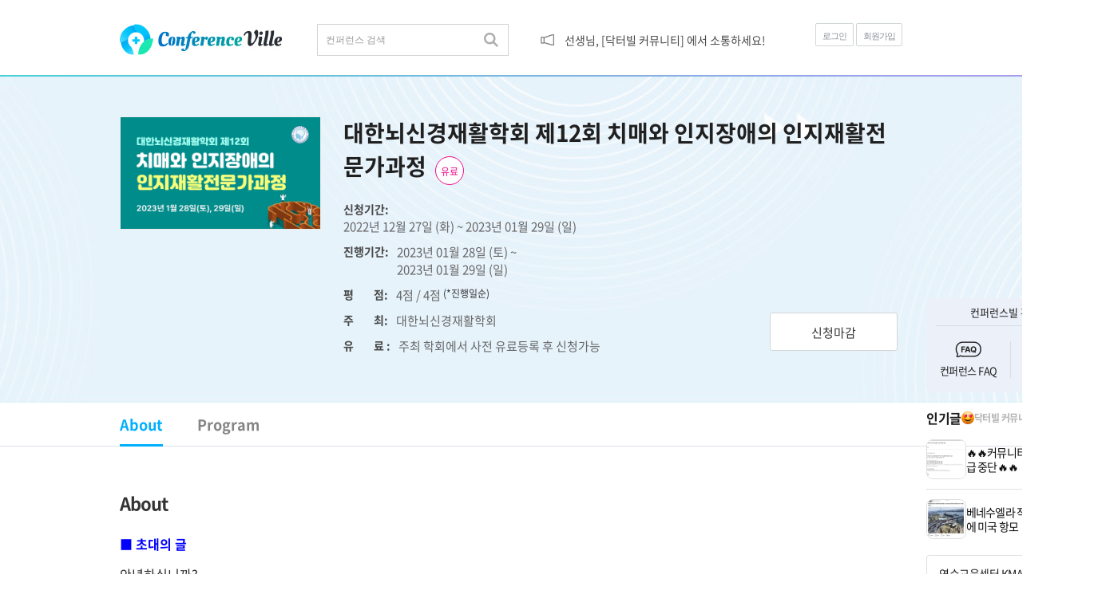

--- FILE ---
content_type: text/html;charset=UTF-8
request_url: https://www.dvwebinar.co.kr/webinar/symposium/439/0
body_size: 85982
content:
<!DOCTYPE html>
<html lang="ko">
<head>
	<meta charset="utf-8">
    <meta http-equiv="X-UA-Compatible" content="IE=Edge" />
	<meta property="og:type" content="website">
	<meta property="og:title" content="컨퍼런스빌">
	<meta property="og:description" content="다양한 의료 컨퍼런스, 편리하게 참여하세요">
	<meta property="og:image" content="https://www.dvwebinar.co.kr/resources/images/mobile/webinar/logo.png">
	<meta property="og:url" content="https://www.dvwebinar.co.kr">
	
	<meta name="description" content="다양한 의료 컨퍼런스, 편리하게 참여하세요">
	<meta name="naver-site-verification" content="6f06e62c2f58cd36bb05d3fd664dcc62bbaf6ee8" />
	<title>컨퍼런스빌 - 다양한 의료 컨퍼런스, 편리하게 참여하세요</title>
	<link rel="shortcut icon" href="/favicon.ico" type="image/x-icon"><!-- 2016-01-11 파비콘 추가 -->
	<!--[if lt IE 9]>
	<script src="//html5shiv.googlecode.com/svn/trunk/html5.js"></script>
	<![endif]-->
	<!-- Link to Google CDN's jQuery + jQueryUI; fall back to local -->
	<script src="/resources/js/jquery-1.11.1.min.js"></script>
	<!-- <script src="/resources/js/jquery.placeholder.js"></script> -->
	<!-- <script src="/resources/js/common.js"></script> -->
	<script src="/resources/js/jquery.bpopup.min.js"></script>
	<script src="/resources/js/jquery.wmuSlider.min.js"></script>
	
  	<script src="/resources/js/slick.min.js"></script>
	<script src="/resources/js/jquery.tmpl.min.js"></script>
	<script src="/resources/js/jquery.cycle2.min.js"></script>
	<script src="/resources/js/moment.min.js"></script>
		
	<script src="/resources/js/pc/webinar_ui.js"></script>
	<script src="/resources/js/api.js"></script>
	<script src="/resources/js/common.js"></script>
	
	<link rel="stylesheet" type="text/css" href="/resources/css/pc/style_v3.css?date=20210121">
	<link rel="stylesheet" type="text/css" href="/resources/css/pc/webinar.css?date=20210209">
  <link rel="stylesheet" type="text/css" href="/resources/css/pc/slick.css">

	<!-- 2023-11-22 구글폰트 -->
	<link rel="preconnect" href="https://fonts.googleapis.com">
	<link rel="preconnect" href="https://fonts.gstatic.com" crossorigin>
	<link href="https://fonts.googleapis.com/css2?family=Inria+Serif:ital,wght@0,700;1,700&family=Noto+Sans+KR:wght@300;400;500;600;700&display=swap" rel="stylesheet">

<!--	&lt;!&ndash; Global site tag (gtag.js) - Google Analytics 구글 애널리틱스&ndash;&gt;-->
	<script async src="https://www.googletagmanager.com/gtag/js?id=G-SE1BWZQ72Q"></script>

	<script>
		let userUsn = "";
		window.dataLayer = window.dataLayer || [];
		function gtag(){dataLayer.push(arguments);}
		if (userUsn !== "") {
			gtag('set', {'user_id': userUsn });
		}
		gtag('js', new Date());
		gtag('config', 'G-SE1BWZQ72Q');
	</script>
	<!-- Google Tag Manager -->
	<script>(function (w, d, s, l, i) {
		w[l] = w[l] || [];
		w[l].push({
			'gtm.start':
				new Date().getTime(), event: 'gtm.js'
		});
		var f = d.getElementsByTagName(s)[0],
			j = d.createElement(s), dl = l != 'dataLayer' ? '&l=' + l : '';
		j.async = true;
		j.src =
			'https://www.googletagmanager.com/gtm.js?id=' + i + dl;
		f.parentNode.insertBefore(j, f);
	})(window, document, 'script', 'dataLayer', 'GTM-PCD5QCLG');</script>
	<!-- End Google Tag Manager -->

</head>

<style>
    /* 심포지엄 상세페이지 a태그 개행 제거 */
    .editor_area a {
        display: inline !important;
        color: #333;
        text-decoration: none;
    }
</style>

<body>

<!-- Google Tag Manager (noscript) -->
<noscript>
    <iframe src="https://www.googletagmanager.com/ns.html?id=GTM-PCD5QCLG" height="0" width="0" style="display:none;visibility:hidden"></iframe>
</noscript>
<!-- End Google Tag Manager (noscript) -->

<div id="Index">
    <a href="#container">본문 바로가기</a>
    <a href="#gnb">메뉴 바로가기</a>
</div>
<div id="wrap" class="">
    <header id="header" class="header_wrap">
	<div class="header_inner">
		<h1><a href="/webinar/main" class="tit_drville"><img src="/resources/images/pc/webinar/header_logo.jpg"></a></h1>
		<div class="search_area">
			<input type="text" placeholder="컨퍼런스 검색" title="컨퍼런스 검색" class="inp_txt" id="symposiumSearchInput" value=""/>
			<button type="button" class="btn_search" onclick="goSymposiumSearchMain();"><span class="btn_comm" >검색</span></button>  
		</div>
		
		
		<p class="notice_alert ">
			<a href="/cs/notice/26">선생님, [닥터빌 커뮤니티] 에서 소통하세요!</a>
		</p>
		
		
		 
			<!-- 로그인 전  -->
			<div class="btn_header" style="display: block;">
				<a href="/login" class="btn_login">로그인</a>
				<a href="/user/join" class="btn_join">회원가입</a>
			</div>
		
		
		
	</div>
</header>

    <!-- quick menu [s] -->
    

    <div class="quick_menu">
        <div class="top">
            <div class="home_btn">
                <a href="/webinar/main" class="h_btn">
                    컨퍼런스빌 홈
                    <img src="/resources/images/pc/webinar/home_ic.png" alt="컨퍼런스빌 홈">
                </a>
            </div>
            <ul>
                <li>
                    <a href="/service/webinarGuide" class="bt">
                        <img src="/resources/images/pc/webinar/quick_ic1.png" alt="컨퍼런스 FAQ">
                        <p>컨퍼런스 FAQ</p>
                    </a>
                </li>
                <li>
                    <a href="/cs/personalWrite" class="bt">
                        <img src="/resources/images/pc/webinar/quick_ic2.png" alt="1:1문의">
                        <p>1:1문의</p>
                    </a>
                </li>
            </ul>
        </div>
        <div class="renew_comm">
            <div class="title_wrap">
                <div class="tit">
                    <strong>
                        인기글
                        <i><img src="/resources/images/pc/webinar/ico_best.png" alt="커뮤니티 인기글"></i>
                    </strong>
                    <em>닥터빌 커뮤니티</em>
                </div>
                <a href="https://www.doctorville.co.kr/hcc?crd=/" class="link_btn" target="_blank">
                    <img src="/resources/images/pc/webinar/cm_arrow.png" alt="커뮤니티 인기글 더보기">
                </a>
            </div>
            <div class="cont_wrap">
                <ul>
                    
                        <li>
                            <div class="contents">
                                <a href="https://www.doctorville.co.kr/hcc?crd=/forum/view/50202" target="_blank" class="img">
                                    <img src="https://hcc.villeway.com/api/image/download/[base64]" alt="">
                                </a>
                                <a href="https://www.doctorville.co.kr/hcc?crd=/forum/view/50202" target="_blank" class="txt">
                                    
                                    
                                        <span class="text">🔥🔥커뮤니티 활동 포인트 지급 중단🔥🔥</span>
                                    
                                </a>
                            </div>
                        </li>
                    
                        <li>
                            <div class="contents">
                                <a href="https://www.doctorville.co.kr/hcc?crd=/forum/view/49918" target="_blank" class="img">
                                    <img src="https://hcc.villeway.com/api/image/download/[base64]" alt="">
                                </a>
                                <a href="https://www.doctorville.co.kr/hcc?crd=/forum/view/49918" target="_blank" class="txt">
                                    
                                    
                                        <span class="text">베네수엘라 작전을 잇는 한강에 미국 항모</span>
                                    
                                </a>
                            </div>
                        </li>
                    
                </ul>
            </div>
        </div>
        <div class="btn_box">
            <a href="https://edu.kma.org/index" class="in_btn" target="_blank">
                <span>연수교육센터 KMA</span>
                <i><img src="/resources/images/pc/webinar/cm_arrow.png" alt="연수교육센터 KMA 바로가기"></i>
            </a>
        </div>
        <div class="quick_bn">
            <script type="text/javascript" src="https://realmedia.hidoc.co.kr/RealMedia/ads/adstream_jx.ads/www.dvwebinar.co.kr/webinar/main"></script>
        </div>
        <div class="cs">
            <div class="tt">고객센터 <em>(행사일 운영)</em></div>
            <strong>1522-0209</strong>
        </div>

        <script>
            $(document).ready(function () {
                const quickMenu = $('.quick_menu');
                const quickBannerItems = $('.quick_bn .item');
                const scrollThreshold = 350;

                $(window).scroll(function () {
                    const scrollTop = $(window).scrollTop();
                    if (scrollTop > scrollThreshold) {
                        quickMenu.addClass('fixed');
                    } else {
                        quickMenu.removeClass('fixed');
                    }
                });

                // 2023-03-02 플라잉배너 랜덤노출
                const randomIndex = Math.floor(Math.random() * quickBannerItems.length);
                quickBannerItems.hide().eq(randomIndex).show();
            });
        </script>

    </div>


    <!-- quick menu [e] -->

    <div id="wrap" class="webinar_wrap">
			<!-- container [s] -->
			<main id="container" class="webinar_guide sub_page">
				<h2 class="screen_out">컨퍼런스 상세안내</h2>
				
				<!-- 상단 공통 include -->
				<!DOCTYPE html>
<html lang="ko">
	<div class="webinar_sub_top">
		<div class="webinar_cont">
			
			<div class="thumb" style="background-image:url(/file/2023/1/2/1672621408167_0.png); background-size:cover;">
				
				
			</div>
			<div class="info">
				<p class="tit">
					<span class="sympoTitle">대한뇌신경재활학회 제12회 치매와 인지장애의 인지재활전문가과정</span>
					<span class="ico_cash">유료</span>
					
				</p>
				<div class="info_txt">
					<p class="txt_info">
						<span class="date_tit">신청기간: </span>
						<span class="date">2022년 12월 27일 (화) ~ 2023년 01월 29일 (일)</span>
					</p>
					<p class="txt_info">
						<span class="date_tit">진행기간: </span>
						<span class="date">
							  
							<span>
								<span>2023년 01월 28일 (토)</span> ~<br/>
								<span>2023년 01월 29일 (일)</span>
							</span>
						</span>
					</p>  
					
					<p class="txt_info">
						<span >
							<span class="date_tit">평<span></span>점: </span>
							<span class="date">4점 / 4점</span>
							<span>&nbsp;(*진행일순)</span>
						</span>
					</p>
					<p class="txt_info"><span class="date_tit">주<span></span>최: </span><span class="date">대한뇌신경재활학회</span></p>
					<p class="txt_info"><span class="date_tit">유<span></span>료 : </span><span class="date">주최 학회에서 사전 유료등록 후 신청가능</span></p>
				</div>			
				<div class="info_btn sympo_detail_btn_wrapper"> 			
					<ul>
							
							
							
								
								<li class="btn_01 info_btn_end">
									<a href="#none">신청마감</a>
								</li>
							
						
						
					</ul>
				</div>
			</div>
		</div>
	</div>
</html>

				
				<div class="tab_area">
				
					<!-- 공통 tab include -->
					<!DOCTYPE html>
<html lang="ko">
	<div class="tab_header">
		<ul class="tab_menu">
			<li class="on">
				<a href="/webinar/symposium/439/0">About</a>
			</li>
			<li>
				<a href="/webinar/symposium/439/1">Program</a>
			</li>
			
			
		</ul>
	</div>
</html>
		
					<!-- inner [s] -->
					<!--상세안내-->
					<div id="tab_view" class="contents">
						<h3 class="tit_cont">About</h3>
						<div class="editor_area"><p class="MsoNormal" style="margin-bottom:6.0pt;mso-para-margin-bottom:.5gd"><b><span style="line-height: 107%; background-image: initial; background-position: initial; background-size: initial; background-repeat: initial; background-attachment: initial; background-origin: initial; background-clip: initial; color: rgb(0, 0, 255); font-size: 16px;">■ 초대의 글</span></b><span lang="EN-US" style="line-height: 107%; color: rgb(38, 38, 38); background-image: initial; background-position: initial; background-size: initial; background-repeat: initial; background-attachment: initial; background-origin: initial; background-clip: initial;"><o:p></o:p></span></p><p class="MsoNormal" style="margin-bottom:12.0pt;mso-para-margin-bottom:1.0gd"><span style="line-height: 107%; color: rgb(38, 38, 38); background-image: initial; background-position: initial; background-size: initial; background-repeat: initial; background-attachment: initial; background-origin: initial; background-clip: initial;"><span style="font-size: 16px;">안녕하십니까</span><span lang="EN-US" style="font-size: 16px;">?</span><o:p></o:p></span></p><p class="MsoNormal" style="margin-bottom:12.0pt;mso-para-margin-bottom:1.0gd"><span style="line-height: 107%; color: rgb(38, 38, 38); background-image: initial; background-position: initial; background-size: initial; background-repeat: initial; background-attachment: initial; background-origin: initial; background-clip: initial;"><span style="font-size: 16px;">제</span><span lang="EN-US" style="font-size: 16px;">12</span><span style="font-size: 16px;">회 ‘치매와
인지장애의 인지재활전문가과정’에 초대합니다</span><span lang="EN-US" style="font-size: 16px;">.</span><o:p></o:p></span></p><p class="MsoNormal" style="margin-bottom:12.0pt;mso-para-margin-bottom:1.0gd"><span style="line-height: 107%; color: rgb(38, 38, 38); background-image: initial; background-position: initial; background-size: initial; background-repeat: initial; background-attachment: initial; background-origin: initial; background-clip: initial;"><span style="font-size: 16px;">고령화 사회로 진입함에 따라 치매와 인지장애를 가진 노인 환자의
증가는 우리 사회에 큰 이슈가 되고 있으며</span><span lang="EN-US" style="font-size: 16px;">, </span><span style="font-size: 16px;">인지재활에 대한 관심도 계속 높아지고 있습니다</span><span lang="EN-US" style="font-size: 16px;">. </span><span style="font-size: 16px;">인지재활을 제대로 시행하기 위해서는 인지기능을 이해하고</span><span lang="EN-US" style="font-size: 16px;">, </span><span style="font-size: 16px;">다양한
인지장애 및 치매의 원인에 대해 알고 적절한 인지평가와 치료계획을 수립하는 것이 매우 중요합니다</span><span lang="EN-US" style="font-size: 16px;">.</span><o:p></o:p></span></p><p class="MsoNormal" style="margin-bottom:12.0pt;mso-para-margin-bottom:1.0gd"><span style="line-height: 107%; color: rgb(38, 38, 38); background-image: initial; background-position: initial; background-size: initial; background-repeat: initial; background-attachment: initial; background-origin: initial; background-clip: initial;"><span style="font-size: 16px;">대한뇌신경재활학회는 인지재활에 관한 지식과 경험을 나누고자</span><span lang="EN-US" style="font-size: 16px;"> 2010</span><span style="font-size: 16px;">년부터 ‘치매와 인지장애의 인지재활전문가과정’을 개최해왔습니다</span><span lang="EN-US" style="font-size: 16px;">. 2023</span><span style="font-size: 16px;">년</span><span lang="EN-US" style="font-size: 16px;"> 1</span><span style="font-size: 16px;">월에 진행되는 이번</span><span lang="EN-US" style="font-size: 16px;"> 12</span><span style="font-size: 16px;">회 과정은 인지재활의 이론적 배경</span><span lang="EN-US" style="font-size: 16px;">, </span><span style="font-size: 16px;">세분화된 인지기능의 영역별 평가와 치료법</span><span lang="EN-US" style="font-size: 16px;">, </span><span style="font-size: 16px;">인지재활의 다양한 접근법에
대한 강의로 구성하였습니다</span><span lang="EN-US" style="font-size: 16px;">. </span><span style="font-size: 16px;">임상 현장에서 활용할 수 있는 실제적인 내용으로 준비하여 인지장애 환자에게
적절한 인지재활을 제공할 수 있는 정보를 공유하고자 하였습니다</span><span lang="EN-US" style="font-size: 16px;">.</span><o:p></o:p></span></p><p class="MsoNormal" style="margin-bottom:12.0pt;mso-para-margin-bottom:1.0gd"><span style="line-height: 107%; color: rgb(38, 38, 38); background-image: initial; background-position: initial; background-size: initial; background-repeat: initial; background-attachment: initial; background-origin: initial; background-clip: initial;"><span style="font-size: 16px;">이번 과정은 온라인으로 진행하여 보다 많은 분들이 참여하실 수
있도록 하였습니다</span><span lang="EN-US" style="font-size: 16px;">. </span><span style="font-size: 16px;">뇌신경재활에 관여하는 많은 분들이 참여해 인지재활에 관한 학술정보와 다양한 경험을
교류하는 귀한 시간을 가지시기 바랍니다</span><span lang="EN-US" style="font-size: 16px;">.</span><o:p></o:p></span></p><p class="MsoNormal" style="margin-bottom:12.0pt;mso-para-margin-bottom:1.0gd"><span style="line-height: 107%; color: rgb(38, 38, 38); background-image: initial; background-position: initial; background-size: initial; background-repeat: initial; background-attachment: initial; background-origin: initial; background-clip: initial;"><span style="font-size: 16px;">감사합니다</span><span lang="EN-US" style="font-size: 16px;">.</span><o:p></o:p></span></p><p class="MsoNormal" align="right" style="margin-bottom:0cm;text-align:right"><span style="font-size: 16px; line-height: 107%; color: rgb(38, 38, 38); background-image: initial; background-position: initial; background-size: initial; background-repeat: initial; background-attachment: initial; background-origin: initial; background-clip: initial;">대한뇌신경재활학회</span><span lang="EN-US"><o:p></o:p></span></p><p class="MsoNormal" align="right" style="margin-bottom:0cm;text-align:right"><strong><span style="font-size: 10.5pt; line-height: 107%; font-family: &quot;맑은 고딕&quot;; color: rgb(38, 38, 38); background-image: initial; background-position: initial; background-size: initial; background-repeat: initial; background-attachment: initial; background-origin: initial; background-clip: initial;"><span style="font-size: 16px;">이사장 편성범</span><span lang="EN-US"><o:p></o:p></span></span></strong></p><p class="MsoNormal" align="right" style="margin-bottom:0cm;text-align:right"><span style="font-size: 16px;">



</span><strong><span style="font-size: 16px; line-height: 107%; font-family: &quot;맑은 고딕&quot;; color: rgb(38, 38, 38); background-image: initial; background-position: initial; background-size: initial; background-repeat: initial; background-attachment: initial; background-origin: initial; background-clip: initial;">회장 이종민</span></strong><br></p><p><br></p><p class="MsoNormal" style="margin-bottom:6.0pt;mso-para-margin-bottom:.5gd"><b><span style="font-size: 16px; line-height: 107%; background-image: initial; background-position: initial; background-size: initial; background-repeat: initial; background-attachment: initial; background-origin: initial; background-clip: initial; color: rgb(0, 0, 255);">■ </span></b><b><span style="font-size:10.5pt;line-height:107%;mso-ascii-font-family:&quot;맑은 고딕&quot;;
mso-ascii-theme-font:minor-fareast;mso-hansi-font-family:&quot;맑은 고딕&quot;;mso-hansi-theme-font:
minor-fareast"><span style="color: rgb(0, 0, 255); font-size: 16px;">인지재활전문가과정 안내</span><span lang="EN-US"><o:p></o:p></span></span></b></p><p class="MsoNormal" style="margin-bottom:6.0pt;mso-para-margin-bottom:.5gd"><span lang="EN-US" style="font-size: 16px; line-height: 107%;">- </span><span style="font-size:10.5pt;line-height:107%;
mso-ascii-font-family:&quot;맑은 고딕&quot;;mso-ascii-theme-font:minor-fareast;mso-hansi-font-family:
&quot;맑은 고딕&quot;;mso-hansi-theme-font:minor-fareast"><span style="font-size: 16px;">일자</span><span lang="EN-US" style="font-size: 16px;">: 2023</span><span style="font-size: 16px;">년</span><span lang="EN-US" style="font-size: 16px;"> 1</span><span style="font-size: 16px;">월</span><span lang="EN-US" style="font-size: 16px;"> 28</span><span style="font-size: 16px;">일</span><span lang="EN-US" style="font-size: 16px;">(</span><span style="font-size: 16px;">토</span><span lang="EN-US" style="font-size: 16px;">), 29</span><span style="font-size: 16px;">일</span><span lang="EN-US" style="font-size: 16px;">(</span><span style="font-size: 16px;">일</span><span lang="EN-US" style="font-size: 16px;">) </span><span style="font-size: 16px;">총</span><span lang="EN-US" style="font-size: 16px;"> 2</span><span style="font-size: 16px;">일</span><span lang="EN-US"><o:p></o:p></span></span></p><p class="MsoNormal" style="margin-bottom:6.0pt;mso-para-margin-bottom:.5gd"><span lang="EN-US" style="font-size: 16px; line-height: 107%;">- </span><span style="font-size:10.5pt;line-height:107%;
mso-ascii-font-family:&quot;맑은 고딕&quot;;mso-ascii-theme-font:minor-fareast;mso-hansi-font-family:
&quot;맑은 고딕&quot;;mso-hansi-theme-font:minor-fareast"><span style="font-size: 16px;">장소</span><span lang="EN-US" style="font-size: 16px;">: </span><span style="font-size: 16px;">온라인 플랫폼</span><span lang="EN-US" style="font-size: 16px;"> (</span><span style="font-size: 16px;">컨퍼런스 빌</span><span lang="EN-US"><span style="font-size: 16px;">(Conference Ville))</span><o:p></o:p></span></span></p><p class="MsoNormal" style="margin-bottom:6.0pt;mso-para-margin-bottom:.5gd"><span lang="EN-US" style="font-size: 16px; line-height: 107%;">- </span><span style="font-size:10.5pt;line-height:107%;
mso-ascii-font-family:&quot;맑은 고딕&quot;;mso-ascii-theme-font:minor-fareast;mso-hansi-font-family:
&quot;맑은 고딕&quot;;mso-hansi-theme-font:minor-fareast"><span style="font-size: 16px;">평점</span><span lang="EN-US" style="font-size: 16px;">: </span><span style="font-size: 16px;">없음</span><span lang="EN-US"><o:p></o:p></span></span></p><p class="MsoNormal" style="margin-bottom:6.0pt;mso-para-margin-bottom:.5gd"><span lang="EN-US" style="font-size: 16px; line-height: 107%;">- </span><span style="font-size:10.5pt;line-height:107%;
mso-ascii-font-family:&quot;맑은 고딕&quot;;mso-ascii-theme-font:minor-fareast;mso-hansi-font-family:
&quot;맑은 고딕&quot;;mso-hansi-theme-font:minor-fareast"><span style="font-size: 16px;">작업치료사 보수교육</span><span lang="EN-US" style="font-size: 16px;">: 8</span><span style="font-size: 16px;">학점</span><span style="color: rgb(255, 0, 0);"><span lang="EN-US" style="font-size: 16px;"> (</span><span style="font-size: 16px;">자세한 내용은 하단</span><span lang="EN-US" style="font-size: 16px;"> ‘</span><span style="font-size: 16px;">작업치료사 보수교육</span><span lang="EN-US" style="font-size: 16px;">’ </span><span style="font-size: 16px;">내용 확인 必</span></span><span lang="EN-US"><span style="font-size: 16px; color: rgb(255, 0, 0);">)</span><o:p></o:p></span></span></p><p class="MsoNormal" style="margin-bottom:0cm"><span style="font-size: 16px;">









</span></p><p class="MsoNormal" style="margin-bottom:6.0pt;mso-para-margin-bottom:.5gd"><span lang="EN-US" style="font-size: 16px; line-height: 107%;">- </span><span style="font-size:10.5pt;line-height:107%;
mso-ascii-font-family:&quot;맑은 고딕&quot;;mso-ascii-theme-font:minor-fareast;mso-hansi-font-family:
&quot;맑은 고딕&quot;;mso-hansi-theme-font:minor-fareast"><span style="font-size: 16px;">등록</span><span lang="EN-US"><span style="font-size: 16px;">:<span style="font-size: 18px;"> </span></span></span><b><span style="background-color: rgb(255, 255, 0); color: rgb(255, 0, 0);"><span style="font-size: 18px;">1월</span><span lang="EN-US" style="font-size: 18px;">&nbsp;23</span><span style="font-size: 18px;">일</span><span lang="EN-US" style="font-size: 18px;">(</span><span style="font-size: 18px;">월</span><span lang="EN-US" style="font-size: 18px;">)</span><span style="font-size: 18px;">까지,</span></span></b><span lang="EN-US" style="font-size: 16px;">&nbsp;</span><span style="font-size: 16px;">이후 등록 불가</span></span></p><p class="MsoNormal" style="margin-bottom:6.0pt;mso-para-margin-bottom:.5gd"><span style="font-size:10.5pt;line-height:107%;
mso-ascii-font-family:&quot;맑은 고딕&quot;;mso-ascii-theme-font:minor-fareast;mso-hansi-font-family:
&quot;맑은 고딕&quot;;mso-hansi-theme-font:minor-fareast"><br></span></p><p class="MsoNormal" style="margin-bottom:6.0pt;mso-para-margin-bottom:.5gd"><span style="font-size:10.5pt;line-height:107%;
mso-ascii-font-family:&quot;맑은 고딕&quot;;mso-ascii-theme-font:minor-fareast;mso-hansi-font-family:
&quot;맑은 고딕&quot;;mso-hansi-theme-font:minor-fareast"><span style="font-weight: bolder; font-size: 16px;"><span style="font-size: 16px; line-height: 14.98px; background-image: initial; background-position: initial; background-size: initial; background-repeat: initial; background-attachment: initial; background-origin: initial; background-clip: initial; color: rgb(0, 0, 255);">■&nbsp;</span></span><span style="font-weight: bolder; font-size: 16px;"><span style="font-size: 10.5pt; line-height: 14.98px;"><span style="color: rgb(0, 0, 255); font-size: 16px;">등록비 및 등록안내</span></span></span></span></p><p class="MsoNormal" style="margin-bottom:6.0pt;mso-para-margin-bottom:.5gd"><span style="font-size:10.5pt;line-height:107%;
mso-ascii-font-family:&quot;맑은 고딕&quot;;mso-ascii-theme-font:minor-fareast;mso-hansi-font-family:
&quot;맑은 고딕&quot;;mso-hansi-theme-font:minor-fareast"></span></p><p class="MsoNormal" style="margin-bottom:6.0pt;mso-para-margin-bottom:.5gd"><span lang="EN-US" style="background-image: initial; background-position: initial; background-size: initial; background-repeat: initial; background-attachment: initial; background-origin: initial; background-clip: initial; line-height: 107%; color: rgb(38, 38, 38);"></span><span lang="EN-US" style="background-image: initial; background-position: initial; background-size: initial; background-repeat: initial; background-attachment: initial; background-origin: initial; background-clip: initial; line-height: 107%; color: rgb(38, 38, 38);"></span><img src="https://www.dvwebinar.co.kr/file/2022/12/27/1672131580804_0.png" style="width: 476.083px; height: 88.4424px;"><span lang="EN-US" style="background-image: initial; background-position: initial; background-size: initial; background-repeat: initial; background-attachment: initial; background-origin: initial; background-clip: initial; line-height: 107%; color: rgb(38, 38, 38);"><br></span></p><p class="MsoNormal" style="margin-bottom:6.0pt;mso-para-margin-bottom:.5gd"><span lang="EN-US" style="background-image: initial; background-position: initial; background-size: initial; background-repeat: initial; background-attachment: initial; background-origin: initial; background-clip: initial; font-size: 16px; line-height: 107%; color: rgb(38, 38, 38);">-</span><span lang="EN-US" style="background-image: initial; background-position: initial; background-size: initial; background-repeat: initial; background-attachment: initial; background-origin: initial; background-clip: initial; font-size: 16px; line-height: 107%; color: rgb(38, 38, 38);">&nbsp;</span><strong style="font-size: 1rem;"><span style="background-image:initial;background-position:
initial;background-size: initial;background-repeat:initial;background-attachment:
initial;background-origin: initial;background-clip: initial"><span lang="EN-US" style="font-size: 16px; line-height: 107%; font-family: &quot;맑은 고딕&quot;; color: red; background-image: initial; background-position: initial; background-size: initial; background-repeat: initial; background-attachment: initial; background-origin: initial; background-clip: initial;">1</span></span></strong><strong style="font-size: 1rem;"><span style="background-image:initial;
background-position:initial;background-size: initial;background-repeat:initial;
background-attachment:initial;background-origin: initial;background-clip: initial"><span style="font-size: 10.5pt; line-height: 107%; font-family: &quot;맑은 고딕&quot;; color: red; background-image: initial; background-position: initial; background-size: initial; background-repeat: initial; background-attachment: initial; background-origin: initial; background-clip: initial;"><span style="font-size: 16px;">일 등록은 불가합니다</span><span lang="EN-US" style="font-size: 16px;">.</span></span></span></strong></p><p class="MsoNormal" style="margin-bottom:6.0pt;mso-para-margin-bottom:.5gd"><span lang="EN-US" style="background-image: initial; background-position: initial; background-size: initial; background-repeat: initial; background-attachment: initial; background-origin: initial; background-clip: initial; font-size: 1rem; line-height: 107%; color: rgb(38, 38, 38);">- </span><span style="background-image: initial; background-position: initial; background-size: initial; background-repeat: initial; background-attachment: initial; background-origin: initial; background-clip: initial; font-size: 10.5pt; line-height: 107%; color: rgb(38, 38, 38);"><span style="font-size: 16px;">방법</span><span lang="EN-US" style="font-size: 16px;">: </span><span style="font-size: 16px;">등록 페이지</span><span lang="EN-US" style="font-size: 16px;">(</span></span><span lang="EN-US" style="font-size: 10.5pt; line-height: 107%;"><a href="https://www.ksnr.or.kr/abstract/2023_etc/intro.html" target="_blank"><span style="background-image: initial; background-position: initial; background-size: initial; background-repeat: initial; background-attachment: initial; background-origin: initial; background-clip: initial; font-size: 16px; font-weight: bold; color: rgb(57, 132, 198); background-color: rgb(255, 255, 0);">https://www.ksnr.or.kr/abstract/2023_etc/intro.html</span></a><span style="color: rgb(38, 38, 38); background-image: initial; background-position: initial; background-size: initial; background-repeat: initial; background-attachment: initial; background-origin: initial; background-clip: initial; font-size: 16px;">)</span><span style="font-size: 10.5pt; line-height: 107%; color: rgb(38, 38, 38); background-image: initial; background-position: initial; background-size: initial; background-repeat: initial; background-attachment: initial; background-origin: initial; background-clip: initial;"><span style="font-size: 16px;">에서 개별 등록 후 등록비 카드 결제 또는 계좌이체</span><span lang="EN-US" style="font-size: 16px;">(</span><span style="font-size: 16px;">우리은행</span><span lang="EN-US" style="font-size: 16px;"> 1005-802-712600, </span><span style="font-size: 16px;">대한뇌신경재활학회</span><span lang="EN-US" style="font-size: 16px;">)</span></span></span></p><p class="MsoNormal" style="margin-bottom:6.0pt;mso-para-margin-bottom:.5gd"><span lang="EN-US" style="font-size: 16px; line-height: 107%; color: rgb(38, 38, 38); background-image: initial; background-position: initial; background-size: initial; background-repeat: initial; background-attachment: initial; background-origin: initial; background-clip: initial;">- </span><span style="font-size: 10.5pt; line-height: 107%; color: rgb(38, 38, 38); background-image: initial; background-position: initial; background-size: initial; background-repeat: initial; background-attachment: initial; background-origin: initial; background-clip: initial;"><span style="font-size: 16px;">기간 내 등록 및 등록비까지 납부해주셔야 합니다</span><span lang="EN-US" style="font-size: 16px;">.</span><o:p></o:p></span></p><p class="MsoNormal" style="margin-bottom:6.0pt;mso-para-margin-bottom:.5gd"><span lang="EN-US" style="font-size: 16px; line-height: 107%; color: rgb(38, 38, 38); background-image: initial; background-position: initial; background-size: initial; background-repeat: initial; background-attachment: initial; background-origin: initial; background-clip: initial;">- </span><span style="font-size: 16px; line-height: 107%; color: rgb(38, 38, 38); background-image: initial; background-position: initial; background-size: initial; background-repeat: initial; background-attachment: initial; background-origin: initial; background-clip: initial;">홈페이지에서 카드 결제 가능</span><span lang="EN-US"><o:p></o:p></span></p><p class="MsoNormal" style="margin-bottom:6.0pt;mso-para-margin-bottom:.5gd"><span lang="EN-US" style="font-size: 16px; line-height: 107%; color: rgb(38, 38, 38); background-image: initial; background-position: initial; background-size: initial; background-repeat: initial; background-attachment: initial; background-origin: initial; background-clip: initial;">-&nbsp;</span><strong style="font-size: 1rem;"><span style="font-size: 10.5pt; line-height: 107%; font-family: &quot;맑은 고딕&quot;; color: rgb(38, 38, 38); background-image: initial; background-position: initial; background-size: initial; background-repeat: initial; background-attachment: initial; background-origin: initial; background-clip: initial;"><span style="font-size: 16px;"><u>회원분들께서는 등록 전에 개인정보를 업데이트
하시어 안내메일 발송이 정상적으로 이루어질 수 있도록 하여주시기 바랍니다</u></span><span lang="EN-US" style="font-size: 16px;"><u>.</u></span></span></strong></p><p class="MsoNormal" style="margin-bottom:6.0pt;mso-para-margin-bottom:.5gd"><span lang="EN-US" style="font-size: 16px; line-height: 107%;">&nbsp;</span></p><p class="MsoNormal" style="margin-bottom:6.0pt;mso-para-margin-bottom:.5gd"><b><span style="font-size: 16px; line-height: 107%; background-image: initial; background-position: initial; background-size: initial; background-repeat: initial; background-attachment: initial; background-origin: initial; background-clip: initial; color: rgb(0, 0, 255);">■ 입금계좌</span></b><span lang="EN-US" style="font-size:10.5pt;line-height:107%;mso-ascii-font-family:&quot;맑은 고딕&quot;;
mso-ascii-theme-font:minor-fareast;mso-hansi-font-family:&quot;맑은 고딕&quot;;mso-hansi-theme-font:
minor-fareast"><o:p></o:p></span></p><p class="MsoNormal" style="margin-bottom:6.0pt;mso-para-margin-bottom:.5gd"><span style="font-size:10.5pt;line-height:107%;mso-ascii-font-family:&quot;맑은 고딕&quot;;
mso-ascii-theme-font:minor-fareast;mso-hansi-font-family:&quot;맑은 고딕&quot;;mso-hansi-theme-font:
minor-fareast"><span style="font-weight: bold;"><span style="font-size: 18px;">&nbsp;우리은행</span><span lang="EN-US" style="font-size: 18px;"> 1005-802-712600 (</span><span style="font-size: 18px;">대한뇌신경재활학회</span></span><span lang="EN-US"><span style="font-size: 18px; font-weight: bold;">)</span><o:p></o:p></span></span></p><p class="MsoNormal" style="margin-bottom:6.0pt;mso-para-margin-bottom:.5gd"><span lang="EN-US" style="font-size: 16px; line-height: 107%;">&nbsp;</span></p><p class="MsoNormal" style="margin-bottom:6.0pt;mso-para-margin-bottom:.5gd"><b><span style="font-size: 16px; line-height: 107%; background-image: initial; background-position: initial; background-size: initial; background-repeat: initial; background-attachment: initial; background-origin: initial; background-clip: initial; color: rgb(0, 0, 255);">■ </span></b><b><span style="font-size:10.5pt;line-height:107%;mso-ascii-font-family:&quot;맑은 고딕&quot;;
mso-ascii-theme-font:minor-fareast;mso-hansi-font-family:&quot;맑은 고딕&quot;;mso-hansi-theme-font:
minor-fareast"><span style="color: rgb(0, 0, 255); font-size: 16px;">온라인 수강 방법</span><span lang="EN-US"><o:p></o:p></span></span></b></p><p class="MsoNormal" align="left" style="margin-bottom: 6pt; line-height: normal; word-break: keep-all;"><span lang="EN-US" style="font-size: 16px; color: rgb(38, 38, 38); background-image: initial; background-position: initial; background-size: initial; background-repeat: initial; background-attachment: initial; background-origin: initial; background-clip: initial;">- </span><span style="font-size: 10.5pt; color: rgb(38, 38, 38); background-image: initial; background-position: initial; background-size: initial; background-repeat: initial; background-attachment: initial; background-origin: initial; background-clip: initial;"><span style="font-size: 16px;">등록
완료 후</span><span lang="EN-US" style="font-size: 16px;"> 1</span><span style="font-size: 16px;">월</span><span lang="EN-US" style="font-size: 16px;"> 26</span><span style="font-size: 16px;">일</span><span lang="EN-US" style="font-size: 16px;">(</span><span style="font-size: 16px;">목</span><span lang="EN-US" style="font-size: 16px;">) </span><span style="font-size: 16px;">까지</span></span></p><p class="MsoNormal" align="left" style="margin-bottom: 6pt; line-height: normal; word-break: keep-all;">&nbsp;&nbsp;&nbsp;&nbsp;&nbsp;<span lang="EN-US" style="text-indent: 5.25pt; color: rgb(38, 38, 38);">1. </span><span style="text-indent: 5.25pt; color: rgb(38, 38, 38);">컨퍼런스 빌 유입코드</span></p><p class="MsoNormal" align="left" style="margin-bottom: 6pt; line-height: normal; word-break: keep-all;">&nbsp;&nbsp;&nbsp;&nbsp;&nbsp;<span lang="EN-US" style="text-indent: 5.25pt; color: rgb(38, 38, 38);">2. </span><span style="text-indent: 5.25pt; font-size: 10.5pt; color: rgb(38, 38, 38);"><span style="font-size: 16px;">강연집</span><span lang="EN-US" style="font-size: 16px;">(PDF </span><span style="font-size: 16px;">파일</span><span lang="EN-US" style="font-size: 16px;">)</span></span></p><p class="MsoNormal" align="left" style="margin-bottom: 6pt; line-height: normal; word-break: keep-all;"><span style="text-indent: 5.25pt; font-size: 10.5pt; color: rgb(38, 38, 38);"><span style="background-image: initial; background-position: initial; background-size: initial; background-repeat: initial; background-attachment: initial; background-origin: initial; background-clip: initial;"><span style="font-size: 16px;">을 보내드립니다</span><span lang="EN-US" style="font-size: 16px;">. (</span><span style="font-size: 16px;">등록 시 기재한 메일과 휴대폰 번호로
발송 예정</span><span lang="EN-US"><span style="font-size: 16px;">)</span></span></span></span></p><p class="MsoNormal" align="left" style="margin-bottom: 6pt; line-height: normal; word-break: keep-all;"><span style="text-indent: 5.25pt; font-size: 10.5pt; color: rgb(38, 38, 38);"><span style="background-image: initial; background-position: initial; background-size: initial; background-repeat: initial; background-attachment: initial; background-origin: initial; background-clip: initial;"><span lang="EN-US"><span style="font-size: 16px;"><br></span></span></span></span></p><p class="MsoNormal" align="left" style="margin-bottom: 6pt; line-height: normal; word-break: keep-all;"><span lang="EN-US" style="font-size: 16px; color: rgb(38, 38, 38); background-image: initial; background-position: initial; background-size: initial; background-repeat: initial; background-attachment: initial; background-origin: initial; background-clip: initial;">- </span><span style="font-size: 10.5pt; color: rgb(38, 38, 38); background-image: initial; background-position: initial; background-size: initial; background-repeat: initial; background-attachment: initial; background-origin: initial; background-clip: initial;"><span style="font-size: 16px;">보내드리는
유입코드로</span><b><u><span lang="EN-US" style="font-size: 16px;"> 1</span><span style="font-size: 16px;">월</span><span lang="EN-US" style="font-size: 16px;"> 27</span><span style="font-size: 16px;">일</span><span lang="EN-US" style="font-size: 16px;">(</span><span style="font-size: 16px;">금</span><span lang="EN-US" style="font-size: 16px;">)</span><span style="font-size: 16px;">까지</span></u></b></span></p><p class="MsoNormal" align="left" style="margin-bottom: 6pt; line-height: normal; word-break: keep-all;">&nbsp;&nbsp; &nbsp;&nbsp;<span lang="EN-US" style="text-indent: 5.25pt; color: rgb(38, 38, 38);">&nbsp;1. </span><span style="text-indent: 5.25pt; font-size: 10.5pt; color: rgb(38, 38, 38);"><span style="font-size: 16px;">컨퍼런스 빌 사이트</span><span lang="EN-US" style="font-size: 16px;">&nbsp;</span></span><b style="text-indent: 5.25pt; font-size: 1rem;"><span style="color: red;">회원가입</span></b><span lang="EN-US" style="text-indent: 5.25pt; color: rgb(38, 38, 38);">&nbsp;</span><span style="text-indent: 5.25pt; font-size: 10.5pt; color: rgb(38, 38, 38);"><span style="font-size: 16px;">진행</span></span></p><p class="MsoNormal" align="left" style="margin-bottom: 6pt; line-height: normal; word-break: keep-all;"><span lang="EN-US" style="text-indent: 5.25pt; font-size: 1rem; color: rgb(38, 38, 38);">&nbsp;</span>&nbsp;&nbsp; &nbsp;&nbsp;<span lang="EN-US" style="text-indent: 5.25pt; font-size: 1rem; color: rgb(38, 38, 38);">2</span><span lang="EN-US" style="text-indent: 5.25pt; font-size: 1rem; color: rgb(38, 38, 38);">. </span><span style="text-indent: 5.25pt; font-size: 10.5pt; color: rgb(38, 38, 38);"><span style="font-size: 16px;">컨퍼런스 빌 사이트 접속하여</span><span lang="EN-US" style="font-size: 16px;">, </span><span style="font-size: 16px;">등록한 교유과정</span><span lang="EN-US" style="font-size: 16px;">&nbsp;</span></span><b style="text-indent: 5.25pt; font-size: 1rem;"><span style="color: red;">온라인 사전 수강신청</span></b><span lang="EN-US" style="text-indent: 5.25pt; font-size: 1rem; color: rgb(38, 38, 38);">&nbsp;</span><span style="text-indent: 5.25pt; font-size: 10.5pt; color: rgb(38, 38, 38);"><span style="font-size: 16px;">진행</span></span></p><p class="MsoNormal" align="left" style="margin-bottom: 6pt; line-height: normal; word-break: keep-all;"><br></p><p class="MsoNormal" align="left" style="margin-bottom: 6pt; line-height: normal; word-break: keep-all;"><span style="font-size: 16px;">- 각 세션별로 출결 시작 및 출석 종료를 체크하여야 합니다.</span></p><p class="MsoNormal" align="left" style="margin-bottom: 6pt; line-height: normal; word-break: keep-all;"><br></p><p class="MsoNormal" align="left" style="margin-bottom: 6pt;"><b><span style="font-size: 16px; line-height: 107%; background-image: initial; background-position: initial; background-size: initial; background-repeat: initial; background-attachment: initial; background-origin: initial; background-clip: initial; color: rgb(0, 0, 255);">■ </span></b><b><span style="font-size:10.5pt;line-height:107%;mso-ascii-font-family:&quot;맑은 고딕&quot;;
mso-ascii-theme-font:minor-fareast;mso-hansi-font-family:&quot;맑은 고딕&quot;;mso-hansi-theme-font:
minor-fareast"><span style="color: rgb(0, 0, 255); font-size: 16px;">수료증 및 뱃지</span><span lang="EN-US"><o:p></o:p></span></span></b></p><p class="MsoNormal" align="left" style="margin-bottom: 6pt;"><span lang="EN-US" style="font-size: 16px; line-height: 107%; color: rgb(38, 38, 38); background-image: initial; background-position: initial; background-size: initial; background-repeat: initial; background-attachment: initial; background-origin: initial; background-clip: initial;">1. </span><span style="font-size: 10.5pt; line-height: 107%; color: rgb(38, 38, 38); background-image: initial; background-position: initial; background-size: initial; background-repeat: initial; background-attachment: initial; background-origin: initial; background-clip: initial;"><span style="font-size: 16px;">출석 기준에
맞으신 분들께는 대한뇌신경재활학회 수료증과 뱃지를 드립니다</span><span lang="EN-US" style="font-size: 16px;">.</span><o:p></o:p></span></p><p class="MsoNormal" align="left" style="margin-bottom: 6pt;"><span lang="EN-US" style="font-size: 16px; line-height: 107%; color: rgb(38, 38, 38); background-image: initial; background-position: initial; background-size: initial; background-repeat: initial; background-attachment: initial; background-origin: initial; background-clip: initial;">2. </span><span style="font-size: 10.5pt; line-height: 107%; color: rgb(38, 38, 38); background-image: initial; background-position: initial; background-size: initial; background-repeat: initial; background-attachment: initial; background-origin: initial; background-clip: initial;"><span style="font-size: 16px;">출석 기준</span><span lang="EN-US" style="font-size: 16px;">: </span><span style="font-size: 16px;">총</span><span lang="EN-US" style="font-size: 16px;"> 2</span><span style="font-size: 16px;">일 동안</span><span lang="EN-US" style="font-size: 16px;"> 8</span><span style="font-size: 16px;">개의
세션으로 진행되며</span><span lang="EN-US" style="font-size: 16px;">, 6</span><span style="font-size: 16px;">개의 세션 이상에 출석 기록이 있어야 합니다</span><span lang="EN-US" style="font-size: 16px;">.</span><o:p></o:p></span></p><p class="MsoNormal" align="left" style="margin-bottom: 6pt;"><span lang="EN-US" style="font-size: 16px; line-height: 107%; color: rgb(38, 38, 38); background-image: initial; background-position: initial; background-size: initial; background-repeat: initial; background-attachment: initial; background-origin: initial; background-clip: initial;">3. </span><span style="font-size: 10.5pt; line-height: 107%; color: rgb(38, 38, 38); background-image: initial; background-position: initial; background-size: initial; background-repeat: initial; background-attachment: initial; background-origin: initial; background-clip: initial;"><span style="font-size: 16px;">등록시 기재한
희망 수령지 주소로 실물 수료증과 뱃지를 보내드립니다</span><span lang="EN-US" style="font-size: 16px;">.</span></span><span lang="EN-US" style="font-size:10.5pt;line-height:107%;mso-ascii-font-family:&quot;맑은 고딕&quot;;
mso-ascii-theme-font:minor-fareast;mso-hansi-font-family:&quot;맑은 고딕&quot;;mso-hansi-theme-font:
minor-fareast"><o:p></o:p></span></p><p class="MsoNormal" align="left" style="margin-bottom: 6pt;"><span lang="EN-US" style="font-size: 16px; line-height: 107%;">&nbsp;</span></p><p class="MsoNormal" align="left" style="margin-bottom: 6pt;"><span style="color: rgb(0, 0, 255);"><b><span style="font-size: 16px; line-height: 107%; background-image: initial; background-position: initial; background-size: initial; background-repeat: initial; background-attachment: initial; background-origin: initial; background-clip: initial;">■ </span></b><b><span style="font-size: 16px; line-height: 107%;">작업치료사 보수교육</span></b></span><span lang="EN-US" style="font-size:10.5pt;
line-height:107%;mso-ascii-font-family:&quot;맑은 고딕&quot;;mso-ascii-theme-font:minor-fareast;
mso-hansi-font-family:&quot;맑은 고딕&quot;;mso-hansi-theme-font:minor-fareast"><o:p></o:p></span></p><p class="MsoNormal" align="left" style="margin-bottom: 6pt; line-height: normal; word-break: keep-all;"><span lang="EN-US" style="font-size: 16px; color: rgb(38, 38, 38); background-image: initial; background-position: initial; background-size: initial; background-repeat: initial; background-attachment: initial; background-origin: initial; background-clip: initial;">1.
</span><span style="font-size: 10.5pt; color: rgb(38, 38, 38); background-image: initial; background-position: initial; background-size: initial; background-repeat: initial; background-attachment: initial; background-origin: initial; background-clip: initial;"><span style="font-size: 16px;">보수교육
인정대상</span><span lang="EN-US" style="font-size: 16px;">: (</span><span style="font-size: 16px;">사</span><span lang="EN-US" style="font-size: 16px;">)</span><span style="font-size: 16px;">대한작업치료사협회 회원인 작업치료사</span><span lang="EN-US" style="font-size: 16px;">(</span><span style="font-size: 16px;">회원 등급 관계 無</span><span lang="EN-US"><span style="font-size: 16px;">)</span><o:p></o:p></span></span></p><p class="MsoNormal" align="left" style="margin-bottom: 6pt; line-height: normal; word-break: keep-all;"><span lang="EN-US" style="font-size: 16px; color: rgb(38, 38, 38); background-image: initial; background-position: initial; background-size: initial; background-repeat: initial; background-attachment: initial; background-origin: initial; background-clip: initial;">2.
2</span><span style="font-size: 10.5pt; color: rgb(38, 38, 38); background-image: initial; background-position: initial; background-size: initial; background-repeat: initial; background-attachment: initial; background-origin: initial; background-clip: initial;"><span style="font-size: 16px;">일간의
교육과정 중</span><span lang="EN-US" style="font-size: 16px;"> 8</span><span style="font-size: 16px;">시간 이상 참석 시</span><span lang="EN-US" style="font-size: 16px;"> 8</span><span style="font-size: 16px;">학점 인정 가능</span><span lang="EN-US" style="font-size: 16px;">(</span><span style="font-size: 16px;">부분학점 없음</span><span lang="EN-US" style="font-size: 16px;">)</span></span></p><p class="MsoNormal" align="left" style="margin-bottom: 6pt; line-height: normal; word-break: keep-all;">&nbsp;&nbsp;&nbsp;&nbsp;<span lang="EN-US" style="color: rgb(38, 38, 38);">- </span><span style="font-size: 10.5pt; color: rgb(38, 38, 38);"><span style="font-size: 16px;">점심시간</span><span lang="EN-US" style="font-size: 16px;">, </span><span style="font-size: 16px;">휴식시간 제외</span></span></p><p class="MsoNormal" align="left" style="margin-bottom: 6pt; line-height: normal; background-image: initial; background-position: initial; background-size: initial; background-repeat: initial; background-attachment: initial; background-origin: initial; background-clip: initial; word-break: keep-all;">&nbsp;&nbsp;&nbsp;&nbsp;<span lang="EN-US" style="font-size: 16px; color: rgb(38, 38, 38);">- </span><span style="font-size:10.5pt;mso-ascii-font-family:&quot;맑은 고딕&quot;;mso-ascii-theme-font:
minor-fareast;mso-hansi-font-family:&quot;맑은 고딕&quot;;mso-hansi-theme-font:minor-fareast;
mso-bidi-font-family:굴림;color:#262626;mso-font-kerning:0pt"><span style="font-size: 16px;">각 교육 세션의 시작과 종료마다 수강자의
출석여부 확인</span><span lang="EN-US"><o:p></o:p></span></span></p><p class="MsoNormal" align="left" style="margin-bottom: 6pt;"><span lang="EN-US" style="font-size: 16px; line-height: 107%; color: rgb(38, 38, 38); background-image: initial; background-position: initial; background-size: initial; background-repeat: initial; background-attachment: initial; background-origin: initial; background-clip: initial;">3. </span><span style="font-size: 10.5pt; line-height: 107%; color: rgb(38, 38, 38); background-image: initial; background-position: initial; background-size: initial; background-repeat: initial; background-attachment: initial; background-origin: initial; background-clip: initial;"><span style="font-size: 16px;">교육 종료 후 보수교육만족도 평가 설문을 작성하여 제출하여야 함</span><span lang="EN-US" style="font-size: 16px;">(</span><span style="font-size: 16px;">문자발송
예정</span><span lang="EN-US"><span style="font-size: 16px;">)</span><o:p></o:p></span></span></p><p class="MsoNormal" align="left" style="margin-bottom: 6pt;"><span lang="EN-US" style="font-size: 16px; line-height: 107%; color: rgb(38, 38, 38); background-image: initial; background-position: initial; background-size: initial; background-repeat: initial; background-attachment: initial; background-origin: initial; background-clip: initial;">4. </span><span style="font-size: 10.5pt; line-height: 107%; color: rgb(38, 38, 38); background-image: initial; background-position: initial; background-size: initial; background-repeat: initial; background-attachment: initial; background-origin: initial; background-clip: initial;"><span style="font-size: 16px;">보수교육 학점인정은 교육종료 후</span><span lang="EN-US" style="font-size: 16px;"> 7</span><span style="font-size: 16px;">일 이내 최종 처리되며</span><span lang="EN-US" style="font-size: 16px;">, (</span><span style="font-size: 16px;">사</span><span lang="EN-US" style="font-size: 16px;">)</span><span style="font-size: 16px;">대한작업치료사협회 홈페이지</span><span lang="EN-US" style="font-size: 16px;">(</span></span><span lang="EN-US" style="font-size:10.5pt;line-height:107%;mso-ascii-font-family:&quot;맑은 고딕&quot;;
mso-ascii-theme-font:minor-fareast;mso-hansi-font-family:&quot;맑은 고딕&quot;;mso-hansi-theme-font:
minor-fareast;mso-bidi-font-family:굴림;mso-font-kerning:0pt"><a href="https://www.kaot.org/" target="_blank"><span style="color: rgb(85, 85, 85); background-image: initial; background-position: initial; background-size: initial; background-repeat: initial; background-attachment: initial; background-origin: initial; background-clip: initial; font-size: 16px;">www.kaot.org</span></a><span style="color: rgb(38, 38, 38); background-image: initial; background-position: initial; background-size: initial; background-repeat: initial; background-attachment: initial; background-origin: initial; background-clip: initial; font-size: 16px;">) - </span></span><span style="font-size: 16px; line-height: 107%; color: rgb(38, 38, 38); background-image: initial; background-position: initial; background-size: initial; background-repeat: initial; background-attachment: initial; background-origin: initial; background-clip: initial;">마이페이지에서 이수증 출력이 가능합니다.</span><span lang="EN-US" style="font-size:10.5pt;line-height:107%;mso-ascii-font-family:&quot;맑은 고딕&quot;;
mso-ascii-theme-font:minor-fareast;mso-hansi-font-family:&quot;맑은 고딕&quot;;mso-hansi-theme-font:
minor-fareast"><o:p></o:p></span></p><p class="MsoNormal" align="left" style="margin-bottom: 6pt;"><span lang="EN-US" style="font-size: 16px; line-height: 107%;">&nbsp;</span></p><p class="MsoNormal" align="left" style="margin-bottom: 6pt;"><span style="color: rgb(0, 0, 255);"><b><span style="font-size: 16px; line-height: 107%; background-image: initial; background-position: initial; background-size: initial; background-repeat: initial; background-attachment: initial; background-origin: initial; background-clip: initial;">■ </span></b><b><span style="font-size: 16px; line-height: 107%;">환불 규정</span></b></span><span lang="EN-US" style="font-size:10.5pt;
line-height:107%;mso-ascii-font-family:&quot;맑은 고딕&quot;;mso-ascii-theme-font:minor-fareast;
mso-hansi-font-family:&quot;맑은 고딕&quot;;mso-hansi-theme-font:minor-fareast"><o:p></o:p></span></p><p class="MsoNormal" align="left" style="margin-bottom: 6pt; line-height: 15.75pt; background-image: initial; background-position: initial; background-size: initial; background-repeat: initial; background-attachment: initial; background-origin: initial; background-clip: initial; word-break: keep-all;"><b><span lang="EN-US" style="font-size: 16px; color: red;">* </span></b><b><span style="font-size:10.5pt;mso-ascii-font-family:
&quot;맑은 고딕&quot;;mso-ascii-theme-font:minor-fareast;mso-hansi-font-family:&quot;맑은 고딕&quot;;
mso-hansi-theme-font:minor-fareast;mso-bidi-font-family:굴림;color:red;
mso-font-kerning:0pt"><span style="font-size: 16px;">등록 취소를 원하시는 경우&nbsp;</span></span></b><a href="https://www.ksnr.or.kr/abstract/2023_etc/file/cancle_2022.docx" target="_blank" style="color: rgb(57, 132, 198);"><span style="font-weight: bold;">취소신청서</span><span style="font-style: italic;">(click)</span></a><b><span style="font-size:10.5pt;mso-ascii-font-family:
&quot;맑은 고딕&quot;;mso-ascii-theme-font:minor-fareast;mso-hansi-font-family:&quot;맑은 고딕&quot;;
mso-hansi-theme-font:minor-fareast;mso-bidi-font-family:굴림;color:red;
mso-font-kerning:0pt"><span style="font-size: 16px;">를 작성하시어 학회 메일</span><span lang="EN-US"><span style="font-size: 16px;">(</span><a href="mailto:ksnr@ksnr.or.kr"><span style="color: rgb(85, 85, 85); font-size: 16px;">ksnr@ksnr.or.kr</span></a><span style="font-size: 16px;">)</span></span><span style="font-size: 16px;">로
보내주시기 바랍니다</span><span lang="EN-US"><span style="font-size: 16px;">.</span><o:p></o:p></span></span></b></p><p class="MsoNormal" align="left" style="margin-bottom: 6pt; line-height: normal; background-image: initial; background-position: initial; background-size: initial; background-repeat: initial; background-attachment: initial; background-origin: initial; background-clip: initial; word-break: keep-all;">&nbsp;&nbsp;&nbsp;&nbsp;<span lang="EN-US" style="font-size: 16px; color: rgb(38, 38, 38);">1. 1</span><span style="font-size:10.5pt;mso-ascii-font-family:&quot;맑은 고딕&quot;;mso-ascii-theme-font:
minor-fareast;mso-hansi-font-family:&quot;맑은 고딕&quot;;mso-hansi-theme-font:minor-fareast;
mso-bidi-font-family:굴림;color:#262626;mso-font-kerning:0pt"><span style="font-size: 16px;">월</span><span lang="EN-US" style="font-size: 16px;">
23</span><span style="font-size: 16px;">일</span><span lang="EN-US" style="font-size: 16px;">(</span><span style="font-size: 16px;">월</span><span lang="EN-US" style="font-size: 16px;">)</span><span style="font-size: 16px;">까지 신청 시</span><span lang="EN-US" style="font-size: 16px;"> 100% </span><span style="font-size: 16px;">가능</span><span lang="EN-US"><o:p></o:p></span></span></p><p class="MsoNormal" align="left" style="margin-bottom: 6pt; line-height: normal; background-image: initial; background-position: initial; background-size: initial; background-repeat: initial; background-attachment: initial; background-origin: initial; background-clip: initial; word-break: keep-all;">&nbsp;&nbsp;&nbsp;&nbsp;<span lang="EN-US" style="font-size: 16px; color: rgb(38, 38, 38);">2. 1</span><span style="font-size:10.5pt;mso-ascii-font-family:&quot;맑은 고딕&quot;;mso-ascii-theme-font:
minor-fareast;mso-hansi-font-family:&quot;맑은 고딕&quot;;mso-hansi-theme-font:minor-fareast;
mso-bidi-font-family:굴림;color:#262626;mso-font-kerning:0pt"><span style="font-size: 16px;">월</span><span lang="EN-US" style="font-size: 16px;">
24</span><span style="font-size: 16px;">일</span><span lang="EN-US" style="font-size: 16px;">(</span><span style="font-size: 16px;">화</span><span lang="EN-US" style="font-size: 16px;">)~1</span><span style="font-size: 16px;">월</span><span lang="EN-US" style="font-size: 16px;"> 27</span><span style="font-size: 16px;">일</span><span lang="EN-US" style="font-size: 16px;">(</span><span style="font-size: 16px;">금</span><span lang="EN-US" style="font-size: 16px;">)</span><span style="font-size: 16px;">까지 신청 시</span><span lang="EN-US" style="font-size: 16px;"> 70% </span><span style="font-size: 16px;">가능</span><span lang="EN-US"><o:p></o:p></span></span></p><p class="MsoNormal" align="left" style="margin-bottom: 6pt; line-height: normal; background-image: initial; background-position: initial; background-size: initial; background-repeat: initial; background-attachment: initial; background-origin: initial; background-clip: initial; word-break: keep-all;">&nbsp;&nbsp;&nbsp;&nbsp;<span lang="EN-US" style="font-size: 16px; color: rgb(38, 38, 38);">3. </span><span style="font-size:10.5pt;mso-ascii-font-family:&quot;맑은 고딕&quot;;mso-ascii-theme-font:
minor-fareast;mso-hansi-font-family:&quot;맑은 고딕&quot;;mso-hansi-theme-font:minor-fareast;
mso-bidi-font-family:굴림;color:#262626;mso-font-kerning:0pt"><span style="font-size: 16px;">당일</span><span lang="EN-US" style="font-size: 16px;">
no-show </span><span style="font-size: 16px;">경우 환불이 불가함을 양해 부탁드립니다</span><span lang="EN-US"><span style="font-size: 16px;">.</span><o:p></o:p></span></span></p><p class="MsoNormal" align="left" style="margin-bottom: 6pt;"><span lang="EN-US" style="font-size: 16px; line-height: 107%;">&nbsp;</span></p><p class="MsoNormal" align="left" style="margin-bottom: 6pt;"><span style="font-size:10.5pt;line-height:107%;
mso-ascii-font-family:&quot;맑은 고딕&quot;;mso-ascii-theme-font:minor-fareast;mso-hansi-font-family:
&quot;맑은 고딕&quot;;mso-hansi-theme-font:minor-fareast"><span style="color: rgb(0, 0, 255);"><span style="font-size: 16px;">■</span><b><span style="font-size: 16px;"> 문의처</span></b></span><span lang="EN-US"><o:p></o:p></span></span></p><p class="MsoNormal" align="left" style="margin-bottom: 6pt;"><span style="font-size:10.5pt;line-height:107%;
mso-ascii-font-family:&quot;맑은 고딕&quot;;mso-ascii-theme-font:minor-fareast;mso-hansi-font-family:
&quot;맑은 고딕&quot;;mso-hansi-theme-font:minor-fareast"><span style="font-size: 16px;">- 대한뇌신경재활학회 사무국</span></span><span lang="EN-US" style="line-height: 107%;">&nbsp;</span><span style="font-size: 10.5pt; line-height: 107%;"><span style="font-size: 16px;">전화</span><span lang="EN-US"><span style="font-size: 16px;">: 02-555-1865</span></span></span></p><p class="MsoNormal" align="left" style="margin-bottom: 6pt;"><span lang="EN-US" style="font-size:10.5pt;line-height:
107%;mso-ascii-font-family:&quot;맑은 고딕&quot;;mso-ascii-theme-font:minor-fareast;
mso-hansi-font-family:&quot;맑은 고딕&quot;;mso-hansi-theme-font:minor-fareast"><span style="font-size: 16px;">- E-mail: <a href="mailto:ksnr@ksnr.or.kr" target="_blank">ksnr@ksnr.or.kr</a></span><o:p></o:p></span></p><p class="MsoNormal" align="left" style="margin-bottom: 6pt;"><span style="font-size: 16px;">

</span><span style="font-size: 16px;">

</span><span style="font-size: 16px;">

</span></p><p class="MsoNormal" align="left" style="margin-bottom: 6pt;"><span lang="EN-US" style="font-size: 16px; line-height: 107%;">- </span><span style="font-size:10.5pt;line-height:107%;mso-ascii-font-family:&quot;맑은 고딕&quot;;
mso-ascii-theme-font:minor-fareast;mso-hansi-font-family:&quot;맑은 고딕&quot;;mso-hansi-theme-font:
minor-fareast"><span style="font-size: 16px;">카카오톡 플러스 친구</span><span lang="EN-US" style="font-size: 16px;">: </span><span style="font-size: 16px;">카카오톡 상단에 있는 검색창 터치 → </span><span lang="EN-US" style="font-size: 16px;">‘</span><span style="font-size: 16px;">대한뇌신경재활학회</span><span lang="EN-US" style="font-size: 16px;">’ </span><span style="font-size: 16px;">검색 또는</span><span lang="EN-US"><span style="font-size: 16px;">&nbsp;</span></span></span><a href="http://pf.kakao.com/_xiNxlPK/chat" target="_blank">http://pf.kakao.com/_xiNxlPK/chat</a><span style="font-size:10.5pt;line-height:107%;mso-ascii-font-family:&quot;맑은 고딕&quot;;
mso-ascii-theme-font:minor-fareast;mso-hansi-font-family:&quot;맑은 고딕&quot;;mso-hansi-theme-font:
minor-fareast"><span lang="EN-US"><o:p></o:p></span></span></p><p class="MsoNormal" align="left" style="margin-bottom: 6pt;"><br></p><p class="MsoNormal" align="left" style="margin-bottom: 6pt;"><span style="font-size:10.5pt;line-height:107%;mso-ascii-font-family:&quot;맑은 고딕&quot;;
mso-ascii-theme-font:minor-fareast;mso-hansi-font-family:&quot;맑은 고딕&quot;;mso-hansi-theme-font:
minor-fareast"><span lang="EN-US"><o:p></o:p></span></span></p><p><img src="https://www.dvwebinar.co.kr/file/2022/10/26/1666765326306_0.JPG" style="width: 100%;"><br></p></div>
					</div>
				</div>
				<!-- banner start -->
				<!-- banner start -->
<div class="banner_wrap">
	<div class="contents slider">
		<div class="item">
			<script type="text/javascript" src="//white.contentsfeed.com/RealMedia/ads/adstream_jx.ads/www.dvwebinar.co.kr/banner_mo31"></script>
		</div>
	</div>
</div>
<!-- banner end -->

				<!-- banner end -->
			</main>
			<a href="#none" class="btn_comm btn_top">TOP</a>
			<!-- container [e] -->
		</div>

    <footer id="footer" class="f_v3">
	<div class="info_foot btm">
		<a href="/webinar/main" class="ico_comm_v2 tit_doctor">컨퍼런스빌 홈 바로가기</a>
		<div class="inner_info">
			<ul class="list_footer">
				<li><a href="/service/policy" class="link_footer">이용약관</a><span class="txt_bar">|</span></li>
				<li><a href="/service/userInfo" class="link_footer">개인정보취급방침</a></li>
			</ul>
			<div class="wrap_family">
				<a href="#none" class="btn_family">FAMILY SITE <span class="ico_comm">목록 펼치기</span></a>
				<ul class="list_family">
					<li><a href="https://www.doctorville.co.kr" target="_blank">닥터빌</a></li>
					<li><a href="https://www.hidoc.co.kr" target="_blank">하이닥</a></li>
				</ul>
			</div>
		</div>
		<address class="inner_info">
			<div>서울 강남구 봉은사로 114길 12 (삼성동)<span class="txt_bar">|</span>대표자 : 정윤미, 이찬란<span class="txt_bar">|</span>사업자번호 : 120-86-10499<br>
				고객센터 : 1522-0209 (주말 행사일 운영)</div>
		</address>
		<div class="inner_info copy">
			<span class="copyright">Copyright <em class="emph_addr">ⓒ mcircle.</em> All right reserved</span>
		</div>
	</div>
</footer>
</div>

<!--버튼1개형 -->
<div id="modalType1" style="display: none;position:absolute">
    <div class="popup type1">
        <strong class="tit_popup">안내</strong>
        <p class="desc_inner"></p>
        <div class="btns">
            <button type="button" class="btn_type1 btn_confirm">확인</button>
        </div>
        <button type="button" class="btn_comm btn_close" title="닫기">닫기</button>
    </div>
</div>
<!--버튼2개형 -->
<div id="modalType2" style="display: none;position:absolute">
    <div class="popup type1">
        <strong class="tit_popup">안내</strong>
        <p class="desc_inner"></p>
        <div class="btns">
            <button type="button" class="btn_type1 btn_confirm">확인</button>
            <button type="button" class="btn_type2 btn_cancel">취소</button>
        </div>
        <button type="button" class="btn_comm btn_close" title="닫기">닫기</button>
    </div>
</div>

<div id="loadingBox" style="display:none;">
    <div class="loading"></div>
</div>

<script>
	
	    var symposiumId = 439;			// 해당 페이지 심포지엄 ID
	    var tabIndex = 0;					// 해당 페이지 Tab index
	    var programTabIndex = 0;	// 해당 페이지 세션 Tab index
	    
		$(function() {
			initializingPageDate(); 
		});
		 
		// init
		function initializingPageDate(){
			initUI();
			bindEvent();
		}
		
		// bind event
		function bindEvent(){
			
			// 상단 날자 action tag hover 
			$('.program_menu li').bind('click' , function(){
				$('.program_menu li').removeClass('on'); 
				$(this).addClass('on'); 
			});
			
		}
		 
		// init UI
		function initUI(){
			// 이미지 자유 정렬
			$('.editor_area img').css('display', 'initial'); 
		}
		
	</script>

</body>

<!-- 신청하기 팝업 [s] -->
<div class="layer_online" id="pop_agreement">
    <div class="inner" style="height: 620px;">
        <div class="layer_head">
            <strong class="tit"><em>신청하기</em></strong>
        </div>
        <div class="layer_body member">
            <div class="info" style="height: 164px;">
                <ul>
                    <li><strong>성함</strong> <span></span></li>
                    <li><strong>소속</strong> <span></span></li>
                    <li><strong>연락처</strong> <span></span></li>
                    <li><strong>근무형태</strong> <span></span></li>
                    
                </ul>
                <ul>
                    <li><strong>이메일</strong> <span></span></li>
                    <li><strong>제공처</strong> <span>대한뇌신경재활학회</span></li>
                    <li><strong>제공기간</strong> <span>60일</span></li>
                    <li><strong>면허번호</strong> <span></span></li>
                </ul>
            </div>
            <div class="agreeBox">
                <h3>개인정보 수집 및 이용 동의</h3>
                <div class="scrollBox">
                    <div class="txtBox">
                        <strong>본 동의 내용은 컨퍼런스 신청 및 참여를 위해 회원의 개인정보보호 내용으로 회사와 회사간의 절차이며, 제공 내용은 아래와 같습니다.</strong>
                        <ul>
                            <li>- 제공처 : <span>대한뇌신경재활학회</span></li>
                            <li>- 이용목적 : 온라인 컨퍼런스 참여</li>
                            <li>- 제공항목 :
                                <ul class="txt_indent">
                                    <li>* 의사 - 이름, 이메일, 연락처, 근무형태, 근무처, 진료과, 면허번호</li>
                                    <li>* 그 외 의료종사자 - 이름, 이메일, 연락처, 근무형태, 근무처, 면허번호</li>
                                </ul>
                            </li>
                            <li>- 보유 및 이용기간 : 해당 컨퍼런스 종료 (<span>60일</span>)후 폐기</li>
                        </ul>
                        <p class="desc_type1">회사는 아래의 방법을 통해 개인정보를 수집합니다. </p>
                    </div>
                </div>
                <h2 class="agree_tit agreeArea" style="cursor: pointer;">
                    <a href="#none" class="ico_comm agreeArea agreeCheck"></a>
                    <span class="agreeArea">개인정보 수집 및 이용에 동의합니다.</span>
                </h2>
                <div class="btns">
                    <button type="button" class="btn" id="agreeConfirmBtn">확인</button>
                    <button type="button" class="btn btn_cancel">닫기</button>
                </div>
            </div>
        </div>
        <button type="button" class="btn_comm btn_close" id="popAgreementClose">닫기</button>
    </div>
</div>
<!-- 신청하기 팝업 [e] -->
<script>
    $(function () {

        $(window).scroll(function () {
            let sct = $(window).scrollTop();
            if (sct > 350) {
                $('.quick_menu').addClass('fixed');
            } else {
                $('.quick_menu').removeClass('fixed');
            }
        });

        // banner init
        $('.banner_wrap .slider').slick({
            slidesToShow: 4,
            slidesToScroll: 4,
            autoplay: true,
            autoplaySpeed: 2500,
            arrows: false,
            dots: false
        });

        // 팝업 (X) 닫기
        $(".btn_close").bind("click", function (e) {
            let id = $(this).attr("id");
            if (id === 'popAgreementClose') {
                $("#pop_agreement").bPopup().close();
            } else if (id === 'popOnlineClose') {
                $("#pop_online").bPopup().close();
            }
        });

        $(".btn_family").bind("click", function (e) {
            let target = $('.list_family'),
              state = target.css('display');
            if (state === "block") {
                $(this).find(".ico_comm").text('목록 펼치기').removeClass('open');
                target.hide();
            } else {
                $(this).find(".ico_comm").text('목록 접기').addClass('open');
                target.show();
            }
            return false;
        })
        $(".list_family  a").bind("click", function () {
            $(".btn_family").trigger('click');
        })
        $(".link_sitemap").on("click", function (e) {
            e.preventDefault();
            let link = $(this).attr("href");
            //console.log (link);
            $("#pop_footAllmenu").toggle();
        });

        $('#symposiumSearchInput').keypress(function (e) {
            if (e.which === 13) {
                goSymposiumSearchMain();
            }
        });


        // 상단 날자 action tag hover
        $('.program_menu li').bind('click', function () {
            $('.program_menu li').removeClass('on');
            $(this).addClass('on');
        });

        // 설문하기 버튼 event
        $('#applySurvey').bind('click', function () {
            if (!common.loginCheck('anonymousUser')) {
                return;
            }

            let url = '/api/symposium/surveyEnter';
            let formData = new FormData();
            formData.append("symposiumId", symposiumId);

            $.ajax({
                url: url,
                processData: false,
                contentType: false,
                data: formData,
                async: false,
                type: 'POST',
                success: function (data) {
                    console.log(JSON.stringify(data));
                    if (data.code === 3001) { // 참여가능
                        const surveyId = '';
                        openHcSurveyLink(surveyId);
                    } else if (data.code === 2001) { // 심포지엄 등록신청을 먼저 해주세요
                        socialUI.modalLayerComm({
                            "type": "1",
                            "description": '[신청하기]를 통해 심포지엄 등록을 먼저 해주세요.',
                            "confirmFunc": function () { // 확인버튼 클릭시 사용될 콜백함수
                            },
                            "afterConfirm": true // 확인 버튼 클릭 후 닫기 여부
                        });
                    } else if (data.code === 3002) { // 이미 참여하였습니다.
                        socialUI.modalLayerComm({
                            "type": "1",
                            "description": '이미 설문참여가 완료되었습니다.',
                            "confirmFunc": function () { // 확인버튼 클릭시 사용될 콜백함수
                            },
                            "afterConfirm": true // 확인 버튼 클릭 후 닫기 여부
                        });
                    } else {
                        socialUI.modalLayerComm({
                            "type": "1",
                            "description": '설문참여가 마무리되었습니다.',
                            "confirmFunc": function () { // 확인버튼 클릭시 사용될 콜백함수
                            },
                            "afterConfirm": true // 확인 버튼 클릭 후 닫기 여부
                        });
                    }
                }
            });
        });

        // 심포지엄 신청하기 event
        $('#applySympo').bind('click', function () {
            if (!common.loginCheck('anonymousUser')) {
                return;
            }
            let isPrivate = true;

            if ($(this).hasClass('info_btn_end')) {
                socialUI.modalLayerComm({
                    "type": "2",
                    "eventCustom": "sympoSecretCodeFailAlert", // 모달id를 부여
                    "description": "컨퍼런스 등록을 취소하시겠습니까?.",
                    "confirmFunc": function () { // 확인버튼 클릭시 사용될 콜백함수
                        symposiumCancel();
                    },
                    "afterConfirm": true // 확인 버튼 클릭 후 닫기 여부
                });
            } else {
                if (isPrivate) {
                    socialUI.modalLayerComm({
                        "type": "2",
                        "eventCustom": "sympoSecretCodeConfirm", // 모달id를 부여
                        "description": "<strong class='code_tit'>유입코드를 입력하세요.</strong><br><span class='code_txt'>(사전등록은 주최학회 문의 및 상세안내 확인 부탁 드립니다.)</span><br><br> <input type='text' id='popSecretCode' class='code_input'><br>",
                        "confirmFunc": function () { // 확인버튼 클릭시 사용될 콜백함수
                            let popSecretCode = $('#popSecretCode').val();
                            let symposiumId = '439';

                            let formData = new FormData();
                            formData.append("symposiumId", Number(symposiumId));
                            formData.append("secretCode", popSecretCode);

                            $.ajax({
                                url: '/api/symposium/checkSecretCode',
                                processData: false,
                                contentType: false,
                                data: formData,
                                type: 'POST',
                                success: function (data) {
                                    if (data.code === 100) {
                                        socialUI.modalLayer($("#pop_agreement"), {"btnClass": "btn_close"});
                                    } else {
                                        socialUI.modalLayerComm({
                                            "type": "1",
                                            "eventCustom": "sympoSecretCodeFailAlert", // 모달id를 부여
                                            "description": "코드가 일치하지않습니다.",
                                            "confirmFunc": function () { // 확인버튼 클릭시 사용될 콜백함수
                                                return false;
                                            },
                                            "afterConfirm": true // 확인 버튼 클릭 후 닫기 여부
                                        });
                                        $('#popSecretCode').val('');
                                    }
                                }
                            });

                        },
                        "afterConfirm": true // 확인 버튼 클릭 후 닫기 여부
                    });
                } else {
                    socialUI.modalLayer($("#pop_agreement"), {"btnClass": "btn_close"});
                }
            }
        });

        // 개인정보 동의 팝업 체크 버튼
        $('.agreeArea').bind('click', function (e) {
            e.stopPropagation();
            if ($('.agreeCheck').hasClass('on')) {
                $('.agreeCheck').removeClass('on');
                $('#agreeConfirmBtn').removeClass('btn_confirm').addClass('btn_cancel');
            } else {
                $('.agreeCheck').addClass('on');
                $('#agreeConfirmBtn').removeClass('btn_cancel').addClass('btn_confirm');
            }
        });

        // 신청 동의 event
        $('#agreeConfirmBtn').bind('click', function (e) {
            if ($('.agreeCheck').hasClass('on')) {
                symposiumApply();
            } else {
                e.stopPropagation();
                alert('개인정보 수집동의에 체크해주세요.');
            }
        });

        // 메인으로
        function goSymposiumMain() {
            location.href = "/webinar/main";
        }

        // 심포지엄 신청
        function symposiumApply() {
            $('#pop_agreement').hide();
            let symposiumId = 439;
            let url = '/api/symposium/symposiumApply';

            let formData = new FormData();
            formData.append("symposiumId", symposiumId);

            $.ajax({
                url: url,
                processData: false,
                contentType: false,
                data: formData,
                type: 'POST',
                beforeSend: function () {
                    $("#loadingBox").show();
                },
                complete: function () {
                    $("#loadingBox").hide();
                },
                success: function (data) {
                    // console.log(data);
                    let msg = data.value;
                    if (data.code === 100) {
                        let html = '<a href="#" >취소하기</a>';
                        $('#applySympo').empty();
                        $('#applySympo').append(html);
                        $('#applySympo').addClass('info_btn_end');
                        msg = '신청완료하였습니다.';
                    }

                    socialUI.modalLayerComm({
                        "type": "1",
                        "description": msg,
                        "confirmFunc": function () { // 확인버튼 클릭시 사용될 콜백함수
                            location.href = '/webinar/symposium/' + symposiumId + '/1';
                        },
                        "afterConfirm": true // 확인 버튼 클릭 후 닫기 여부
                    });

                }
            });
        }

        // 심포지엄 취소
        function symposiumCancel() {
            let symposiumId = 439;
            let url = '/api/symposium/symposiumCancel';

            let formData = new FormData();
            formData.append("symposiumId", symposiumId);

            $.ajax({
                url: url,
                processData: false,
                contentType: false,
                data: formData,
                type: 'POST',
                beforeSend: function () {
                    $("#loadingBox").show();
                },
                complete: function () {
                    $("#loadingBox").hide();
                },
                success: function (data) {
                    let msg = data.value;
                    if (data.code === 1005) {
                        let html = '<a href="#" >신청하기</a>';
                        $('#applySympo').empty();
                        $('#applySympo').append(html);
                        $('#applySympo').removeClass('info_btn_end');
                        // 설문버튼 초기화
                        $('#btnApplySurvey').removeClass('info_btn_end');
                        msg = '취소되었습니다.';
                    }
                    socialUI.modalLayerComm({
                        "type": "1",
                        "description": msg,
                        "confirmFunc": function () { // 확인버튼 클릭시 사용될 콜백함수
                            location.href = '/webinar/symposium/' + symposiumId + '/1';
                        },
                        "afterConfirm": true // 확인 버튼 클릭 후 닫기 여부
                    });
                }
            });
        }
    });


    function goSymposiumSearchMain() {
        let searchKeyword = $('#symposiumSearchInput').val();
        let sortValue = $("#topSearchDom").val();

        let form = document.createElement("form");
        form.setAttribute("charset", "UTF-8");
        form.setAttribute("method", "get");
        form.setAttribute("action", "/webinar/search");

        let hiddenField = document.createElement("input");
        hiddenField.setAttribute("type", "hidden");
        hiddenField.setAttribute("name", "title");
        hiddenField.setAttribute("value", searchKeyword);
        form.appendChild(hiddenField);

        if (sortValue !== undefined) {
            let sortField = document.createElement("input");
            sortField.setAttribute("type", "hidden");
            sortField.setAttribute("name", "sort");
            sortField.setAttribute("value", sortValue + ",asc");
            form.appendChild(sortField);
        }

        document.body.appendChild(form);
        form.submit();
    }

    function openHcSurveyLink(surveyId) {
        $.ajax({
            type: "GET",
            url: "/hcsurvey/link/" + surveyId + "?cbParam=" + decodeURIComponent(''),
            dataType: "json",
            async: false,
            success: function (survey) {
                console.log(survey);

                if (survey.resultCode == '100' && survey.publishedSurveyLink) {
                    let win = window.open(survey.publishedSurveyLink.linkUrl, "survey", 'width=1050, height=850, left=0,top=0,scrollbars=1');
                    if(win) {
                        win.focus();
                    }
                } else if (survey.resultCode == '200') {
                    commonAlert(survey.errorMessage);
                } else {
                    commonAlert("설문 조회 중 오류가 발생했습니다.");
                }


            },
            error: function (xhr, status, err) {
                console.log(err);
            }
        });
    }
</script>
</html>


--- FILE ---
content_type: text/css
request_url: https://www.dvwebinar.co.kr/resources/css/pc/style_v3.css?date=20210121
body_size: 39224
content:
/* reset */
@charset "utf-8";
body,div,dl,dt,dd,ul,ol,li,h1,h2,h3,h4,h5,h6,pre,code,form,fieldset,legend,textarea,p,option,blockquote,th,td,input,select,textarea,button,figure,section,article,main,aside,nav,header,footer,figcaption,time{margin:0;padding:0}
fieldset,img{border:0 none}
img {display:block}
dl,ul,ol,menu,li{list-style:none}
blockquote,q{quotes:none}
blockquote:before,blockquote:after,q:before,q:after{content:'';content:none}
input,select,textarea,button{vertical-align:middle}
input::-ms-clear{display:none}
button{border:0 none;background-color:transparent;cursor:pointer}
body{background:#fff}
body,th,td,input,select,textarea,button{font-size:12px;line-height:1.5;font-family:'돋움',dotum,Apple SD Gothic Neo,sans-serif;color:#333}
a{display:block;color:#333;text-decoration:none}
a:active,a:hover{text-decoration:none}
a:active{background-color:transparent}
address,caption,cite,code,dfn,em,var{font-style:normal;font-weight:normal}
main, section, article, aside, footer, header, nav, hgroup {display:block}
#Index{overflow:hidden;position:absolute;left:-9999px;width:0;height:1px;margin:0;padding:0}
.ir_pm{display:block;overflow:hidden;font-size:0;line-height:0;text-indent:-9999px}
.ir_wa{display:block;overflow:hidden;position:relative;width:100%;height:100%;z-index:-1}
.screen_out{display:block;overflow:hidden;position:absolute;left:-9999px;width:1px;height:1px;font-size:0;line-height:0;text-indent:-9999px}
.screen_hide{font-size:0;line-height:0;visibility:hidden}
.f_l{float:left}
.f_r{float:right}
.cl_b{clear:both;width:0;height:0;font-size:0;line-height:0}
.show{display:block}
.hide{display:none}
.tbl, table{border-collapse:collapse;border-spacing:0}
.clear_g{display:block;overflow:visible;width:auto;clear:both;*zoom:1}
.clear_g:after{display:block;visibility:hidden;height:0;font-size:0;clear:both;content:''}
hr{display:none}
.blind {position:absolute;top:0;left:0;line-height:0;font-size:0px;text-indent:-5000px}
.emph_g {color:#50b4ff} /* 2016-06-08 수정 :폰트색상 */
.back_color{background:#fbfbfb}
/* 2015-12-19 모바일 input 초기화 */
body{-webkit-text-size-adjust:none} /* 뷰포트 변환시 폰트크기 자동확대 방지. */
input:checked[type='checkbox'] {background-color:#666;-webkit-appearance:checkbox}
input[type='text'],input[type='password'],input[type='submit'],input[type='search'],input[type='tel'],input[type='email'],html input[type='button'],input[type='reset'] {-webkit-appearance:none;border-radius:0}
input[type='search']::-webkit-search-cancel-button {-webkit-appearance:none}
/* 2015-12-19 모바일 input 초기화 끝 */

/* Notosans */
@font-face {font-family:'Notosans';font-style:normal;font-weight:normal;
    src:local('※');src:url(../../fonts/Notosans/NotoSans-Regular.eot);
    src:url(../../fonts/Notosans/NotoSans-Regular.eot?#iefix) format('embedded-opentype'), url(../../fonts/Notosans/NotoSans-Regular.woff) format('woff'), url(../../fonts/Notosans/NotoSans-Regular.ttf) format('truetype');
}
@font-face {font-family:'Notosans';font-style:normal;font-weight:bold;
    src:local('※');src:url(../../fonts/Notosans/NotoSans-Bold.eot);
    src:url(../../fonts/Notosans/NotoSans-Bold.eot?#iefix) format('embedded-opentype'), url(../../fonts/Notosans/NotoSans-Bold.woff) format('woff'), url(../../fonts/Notosans/NotoSans-Bold.ttf) format('truetype');
}
/* common image */
.ico_comm {display:inline-block;background:url(../../images/pc/webinar/ico_comm.gif) 0 0 no-repeat;font-size:0;line-height:0;text-indent:-9999px;vertical-align:top}
.ico_comm2 {display:inline-block;background:url(../../images/pc/webinar/ico_comm2_v2.gif) 0 0 no-repeat;font-size:0;line-height:0;text-indent:-9999px;vertical-align:top}
.ico_comm3 {display:block;background:url(../../images/pc/webinar/ico_comm3_v3.png) 0 0 no-repeat;font-size:0;line-height:0;text-indent:-9999px;vertical-align:top}
.btn_comm {display:block;background:url(../../images/pc/webinar/btn_comm_v2.gif) 0 0 no-repeat;font-size:0;line-height:0;text-indent:-9999px}
.ico_comm_v2 {display:inline-block;background:url(../../images/pc/webinar/ico_comm_v2.png) 0 0 no-repeat;font-size:0;line-height:0;text-indent:-9999px;vertical-align:top}
.png_comm {background:url(../../images/pc/webinar/png_comm.png) 0 0 no-repeat} /* png24 image */
/* layout */
#wrap .btn_top {display:none;position:fixed;bottom:0;left:50%;margin-left:500px;width:48px;height:48px;background-position:-100px -355px}
#container {overflow:visible;clear:both;width:980px;margin:22px auto 0;padding-bottom:50px}
#container:after {content:"";display:block;clear:both;*zoom:1}
.admin #container {width:100%;min-width:980px}
.event, .intro, .recommend, .type_profile, .member {background-color:#f6f6f7}

/*****************************************************************************************************************************************************************/
/*header*/
#wrap.fixed{padding-top:48px}
#wrap.fixed .header_btm {position:fixed;top:0}
#header {background-color:#fff;}
.header_wrap {position:relative;width:100%;min-width:980px;font-family:'Notosans', 'dotum', '돋움';z-index:200}
.header_wrap .header_inner {width:980px;margin:0 auto}
.header_wrap .header_inner:after {display:block;visibility:hidden;height:0;font-size:0;clear:both}
.header_wrap h1 {float:left;width:115px;height:30px}
.header_wrap .tit_page {float:left;margin:-3px 0 0 15px;font-size:24px}
/*header_top*/
.header_top{width:100%;height:70px;background-color:#fff;border-bottom:1px solid #dee1e7}
.header_top .header_inner {padding-top:20px}
.header_top .tit_drville {width:115px;height:30px;background-position:0 -56px}
.header_top .member_wrap {float:right;margin-top:3px}
.header_top .member_wrap li {position:relative;display:inline-block;vertical-align:top;margin-left:17px}
.header_top .member_wrap li.point {display:none}
.header_top .point a{font-size:15px;font-weight:bold;color:#ff471c;font-family:Verdana, Tahoma, 'Helvetica', 'Arial'}
.header_top .point:hover {text-decoration:underline}
.header_top .direct_link .ico_comm_v2 {width:26px;height:26px;background-position:-60px -90px}
.header_top .direct_link .link_list {top:30px;width:90px}
.header_top .direct_link > a {padding-bottom:10px;font-size:0}
.header_top .notice a {padding:3px 4px}
.header_top .notice .ico_comm_v2 {width:18px;height:20px;background-position:-40px -90px}
.header_top .notice.new .ico_comm_v2:after {position:absolute;right:0;top:0;width:5px;height:5px;background-color:#ff471c;content:'새글';border-radius:50%}
/*header_btm*/
.header_btm {position:relative;width:100%;height:46px;margin-top:-1px;background-color:#fff;border-top:1px solid #dee1e7;border-bottom:1px solid #dee1e7}
.header_btm .service_list {display:none;overflow:hidden;float:left;width:985px;text-align:center}
.header_btm .service_list li{display:inline-block;margin:5px 10px}
.header_btm .service_list a {padding:6px;font-size:17px;font-weight:bold;color:#43484f}
.header_btm .service_list a:hover {text-decoration:underline}
.header_btm .location_wrap {float:left;margin-top:10px}
.header_btm .location_wrap li {position:relative;display:inline-block;vertical-align:top;margin-left:10px}
.header_btm .location_wrap li > a {display:inline-block;padding:3px 5px 13px;color:#3a3d40;font-size:14px}
.header_btm .location_wrap li:before {content: '>'}
.header_btm .location_wrap li.location_home:before {display:none}
.header_btm .location_wrap li .ico_comm_v2 {width:16px;height:16px;margin:3px 0 0 10px;background-position:-90px -90px}
.header_btm .location_depth2 .link_list {width:130px}
.header_wrap .tools li:hover .link_box {display:block}
.header_wrap .link_box {display:none}
.header_wrap .link_list {position:absolute;top:35px;left:50%;width:122px;padding:15px;background-color:#fff;border:1px solid #bbbec0;border-radius:3px;z-index:102;transform:translate(-50%, 0)}
.header_wrap .link_list a {margin:3px 0;font-size:13px;color:#666;line-height:22px;letter-spacing:-0.5px}
.header_wrap .link_list a:hover {text-decoration:underline}
.header_wrap .link_list:after {position:absolute;top:-7px;left:50%;content:'';width:12px;height:7px;margin-left:-6px;background:url(../../images/pc/webinar/bg_tooltip_icoup.gif) top left no-repeat}
.header_wrap.open .gnb_wrap {overflow:auto;}
.header_wrap.open .gnb, .header_wrap.open + .bg_gnb {display:block}

.header_wrap .btn_header {display:none;float:right;font-family:'dotum', '돋움';top:29px;position: relative;}
.header_wrap .btn_header a {display:inline-block;padding:7px 8px 4px;text-align:center;border:1px solid #d1d6d8;font-size:11px;color:#8b8f96;border-radius:2px;vertical-align:middle;background-color:#fff;letter-spacing:-1px}

/*개별페이지*/
.member .header_inner {position:relative;width:950px;}
.intro .section_search .search_close {top:1px}
.member .header_btm, .etc .header_btm, .intro_v2 .header_btm, .intro .header_btm {display:none;}
.intro_v2 .member_wrap, .intro .member_wrap {display:none;}
.member .btn_header, .etc .btn_header, .intro_v2 .btn_header, .intro .btn_header {display:block;}

/*메뉴버튼*/
.btn_gnb {position:relative;float:left;display:block;padding:15px 14px;margin-top:-1px;font-size:0;background-color:#2979ff;z-index:200}
.btn_gnb:hover, .btn_gnb:active{background-color:#2979ff}
.btn_gnb .btn_open {position:relative;display:block;width:20px;height:18px}
.btn_gnb .ico_open {position:absolute;top:8px;display:block;width:20px;height:2px;background-color:#fff;transition:all ease 0.1s}
.btn_gnb .btn_open:after {position:absolute;top:0;display:block;width:20px;height:2px;background-color:#fff;content:'';transition:all ease 0.3s}
.btn_gnb .btn_open:before {position:absolute;bottom:0;display:block;width:20px;height:2px;background-color:#fff;content:'';transition:all ease 0.3s}
.btn_gnb.open {background-color:#6989bf}
.btn_gnb.open .btn_open .ico_open{opacity:0}
.btn_gnb.open .btn_open:after{transform:translateY(7px) rotate(45deg)}
.btn_gnb.open .btn_open:before {transform :translateY(-9px) rotate(-45deg)}

/* search */
.search_open {position:relative;float:right;display:block;padding:14px 13px;margin-top:-1px;font-size:0;z-index:100}
.search_open .ico_comm_v2 {display:block;width:20px;height:20px;background-position:-110px -90px}
#search_all {display:none; position:absolute;top:47px;right:0;width:100%;height:42px;padding:13px 0;background-color:#e6e9ef;z-index:100;border-bottom:1px solid #d9d9d9}
.section_search .box_search {overflow:hidden;width:498px;height:40px;margin:0 auto;border:1px solid #2879ff;background-color:#fff}
.section_search .tf_keyword {float:left;width:426px;height:20px;margin:10px 16px;border:0 none;line-height:20px;font-size:17px;font-weight:bold;outline:transparent}
.section_search .btn_search {float:left;padding:9px;background-color:#2879ff}
.section_search .btn_search .ico_comm_v2 {width:22px;height:22px;background-position:-135px -90px}
.section_search .search_close {position:absolute;top:14px;left:50%;margin-left:260px;padding:10px}
.section_search .search_close .ico_comm_v2{width:20px;height:20px;background-position:-160px -90px}
.section_search .tf_keyword::-webkit-input-placeholder {color:#999999}
.section_search .tf_keyword::-moz-placeholder {color:#999999}
.section_search .tf_keyword:-ms-input-placeholder {color:#999999}

/* footer_v3 */
#footer.f_v3 {min-width:980px;clear:both;background:#fff;border-top:1px solid #e2e2e2}
.f_v3 .info_foot .inner_info {position:relative;padding:0;border-top:0}
.f_v3 .info_foot .txt_bar {display:inline-block;margin:0 6px;color:#d9d9d9;font-weight:normal}
.f_v3 .info_foot .inner_info .tit_notice {display:inline-block;vertical-align:top}
.f_v3 .info_foot .inner_info .link_footer {display:inline-block;line-height:16px;color:#484848}
.f_v3 .info_foot .wrap_btn {overflow:hidden;display:inline-block;margin-top:0}
.f_v3 .info_foot .btn_comm {float:left;width:16px;height:16px}
.f_v3 .info_foot .btn_noticePrev {background-position:0 0}
.f_v3 .info_foot .btn_noticeNext {background-position:-16px 0}
.f_v3 .info_foot {position:relative;width:980px;margin:0 auto;padding:0;color:#484848;background-color:#fff}
.f_v3 .info_foot.top {width:100%;height:16px;padding:15px 0;border-bottom:1px solid #e2e2e2}
.f_v3 .info_foot.top .inner_info {width:980px;margin:0 auto}
.f_v3 .info_foot.top .list_notice {overflow:hidden;display:inline-block;width:296px;height:16px;margin:0;vertical-align:top}
.f_v3 .info_foot.top .list_notice li {height:16px}
.f_v3 .info_foot.top .list_notice li a {color:#666}
.f_v3 .info_foot.top .list_notice .link_footer {overflow:hidden;width:296px;text-overflow:ellipsis;white-space:nowrap}
.f_v3 .info_foot.btm {padding:0}
.f_v3 .info_foot.btm .tit_doctor {position:absolute;top: 30px;left:0;width: 215px;height: 42px;z-index:2;background-image: url('../../images/pc/webinar/footer_logo.png');font-size: 0;background-repeat: no-repeat;}
.f_v3 .info_foot.btm .inner_info {padding: 15px 0 0 245px;}
.f_v3 .info_foot.btm .inner_info:after {display:block;visibility:hidden;height:0;font-size:0;clear:both;content:''}
.f_v3 .info_foot.btm .list_footer {float:left;overflow:hidden;line-height:16px;margin-top: 15px;}
.f_v3 .info_foot.btm .list_footer li {float:left}
.f_v3 .info_foot.btm .btn_family {width:176px;padding:10px;border:1px solid #e2e2e2}
.f_v3 .info_foot.btm .btn_family.ico_comm:after {float:right;width:10px;height:10px;background-position:-50px -677px}
.f_v3 .info_foot.btm .open.ico_comm {background-position:-50px -657px}
.f_v3 .info_foot.btm .wrap_family {float:right;position:inherit;right:0;top: 15px;}
.f_v3 .info_foot.btm .wrap_family .ico_comm{float: right; width: 10px; height: 10px; background-position: -50px -677px;}
.f_v3 .info_foot.btm .wrap_family .ico_comm.open{background-position: -50px -657px;}
.f_v3 .info_foot.btm .wrap_family .list_family {display:none;position:absolute;left:0;bottom:40px;z-index:300;width:196px;border:1px solid #e2e2e2;border-bottom:0 none;background:#fff}
.f_v3 .info_foot.btm .wrap_family .list_family li {padding:5px 10px}
.f_v3 .info_foot.btm .emph_addr {font-weight:bold}
.f_v3 .info_foot.btm address {padding:15px 0 25px 130px;border-top:0 none;color:#848484;line-height:25px}
.f_v3 .info_foot.btm address > div {float:left}
.f_v3 .info_foot.btm .icon_social {float:right}
.f_v3 .info_foot.btm .icon_social .ico_comm_v2 {width:30px;height:30px;margin-left:10px}
.f_v3 .info_foot.btm .ico_youtube {background-position:0 -370px}
.f_v3 .info_foot.btm .ico_kakao {background-position:-35px -370px}
.f_v3 .info_foot.btm .ico_facebkook {background-position:-70px -370px}
.f_v3 .info_foot.btm .copy {padding-bottom:40px}
.f_v3 .info_foot.btm .tit_doctor + .copy {padding-top:25px;padding-bottom:20px}
.f_v3 .inner_info .copyright {float:right}
.f_v3 .inner_info .copyright:first-child {float:left}
.f_v3 .info_foot #pop_footAllmenu {top:inherit;left:50%;margin-left:-475px;bottom:46px}

/* 컨텐츠 타이틀 */
.tit_cont {margin-bottom:26px;font-size:22px;line-height:1;font-weight:bold;font-family:'Notosans', 'dotum', '돋움'}
.tit_cont .txt {display:inline-block;margin-left:12px;font-weight:normal;font-size:14px;color:#848484;line-height:18px;vertical-align:middle}
.tit_cont .txt span{color:#f0623b}
.tit_cont .txt em {font-weight:bold}
.tit_cont.eng{font-size:22px;font-family:Tahoma, 'Helvetica', 'Arial'}
.eng{font-family:Tahoma, 'Helvetica', 'Arial'}

/* 페이징 */
.paging {width:100%;padding-top:15px;text-align:center}
.paging .paging_inner {display:inline-block;margin:0 auto;font-size:14px;font-family:verdana;letter-spacing:0.2px}
.paging .paging_inner .num_page {float:left;width:33px;height:24px;margin-right:-1px;padding-top:7px;font-weight:bold;color:#585858;text-align:center}
.paging .paging_inner .num_page:hover {text-decoration:underline}
.paging .paging_inner strong {float:left;width:33px;height:25px;margin-right:-1px;padding-top:7px;font-weight:bold;color:#0ebced;text-align:center}
.paging .paging_inner .ico_comm {float:left;width:50px;height:25px;padding-top:8px;font-size:12px;line-height:20px;color:#999;text-indent:0}
.paging .paging_inner .btn_prev{background-position:0 -527px}
.paging .paging_inner .btn_next{background-position:100% -507px}
/* 페이징 */
.paging2 {width:100%;text-align:center}
.paging2 .paging_inner {overflow:hidden;display:inline-block;margin:0 auto}
.paging2 .paging_inner .num_page {float:left;height:19px;padding:2px 9px 0;border:1px solid #fff;color:#585858;text-align:center}
.paging2 .paging_inner .num_page:hover {text-decoration:underline}
.paging2 .paging_inner strong {float:left;width:21px;height:19px;padding-top:2px;border:1px solid #e3e3e3;border-radius:2px;background:#fff;font-weight:bold;color:#16afff;text-align:center}
.paging2 .paging_inner .ico_comm {float:left;width:21px;height:21px;border:1px solid #cacaca;color:#999}
.paging2 .paging_inner .btn_first{background-position:5px -1529px;border-radius:2px 0 0 2px}
.paging2 .paging_inner .btn_prev{margin-right:6px;background-position:-16px -1529px;border-left:none;border-radius:0 2px 2px 0}
.paging2 .paging_inner .btn_next{margin-left:6px;background-position:9px -1549px;border-radius:2px 0 0 2px}
.paging2 .paging_inner .btn_end{background-position:-13px -1549px;border-left:none;border-radius:0 2px 2px 0}
/* 이전글 다음글 버튼 2020-03-23*/
.bo_v_nb {position:relative; margin:20px 0; clear:both; text-align:left; display:block !important; font-size:12px !important;}
.bo_v_nb li {height:25px;}
.bo_v_nb .nb_tit {font-size:12px; text-decoration: underline;}
.bo_v_nb .nb_tit .ico_top {padding-top:0px; background-position:-51px -372px; height:Auto; line-height:normal; padding-left:13px;}
.bo_v_nb .nb_tit .ico_bottom {padding-top:0px; background-position:-51px -352px; height:Auto; line-height:normal; padding-left:13px;}
.bo_v_nb .nb_date {float:right;color:#999;font-size:11px;}

/* placeholder */
input::-webkit-input-placeholder {color:#999}
input:-ms-input-placeholder {color:#999}
input::placeholder {color:#999}
textarea::-webkit-input-placeholder {color:#999;}
textarea:-ms-input-placeholder {color:#999;}
textarea::placeholder {color:#999}

/* 체크박스 */
.input_check {}
.input_check input[type="checkbox"] {position:absolute;width:0;height:0;text-indent:100%;border:0;opacity:0}
.input_check .tit_chkbox {display:inline-block;color:#6d6d6e;font-size:14px;cursor:pointer}
.input_check .tit_chkbox:before {display:inline-block;content:'';width:24px;height:24px;margin-right:5px;background:url(../../images/pc/webinar/ico_comm.gif) 0 0 no-repeat;vertical-align:middle}
.input_check input[type="checkbox"]:checked+label:before {background-position:-30px 0}
/* 라디오버튼 */
.img_radio {display:inline-block}
.img_radio + .img_radio {margin-left:10px}
.img_radio input[type="radio"] {position:absolute;width:0;height:0;text-indent:100%;border:0;opacity:0}
.img_radio .tit_radio {display:inline-block;color:#6d6d6e;font-size:14px;line-height:20px;cursor:pointer}
.img_radio .tit_radio:before {display:inline-block;content:'';width:20px;height:20px;background:url(../../images/pc/webinar/ico_comm.gif) 0 -1890px no-repeat;vertical-align:top}
.img_radio input[type="radio"]:checked+label:before {background-position:-46px -1890px}
/* 달력 */
#ui-datepicker-div {display:none;margin-top:10px;padding-bottom:7px;width:228px;background:#fff;border:1px solid #ededed;overflow:hidden;z-index:10}
#ui-datepicker-div .ui-datepicker-title {padding-top:12px;height:28px;font:bold 15px/18px Verdana;color:#545454;letter-spacing:-1px;text-align:center;border-bottom:1px solid #efeef3;background:#f4f5f7}
#ui-datepicker-div .ui-datepicker-prev span	{position:absolute;left:40px;top:13px;display:block;width:16px;height:16px;cursor:pointer;text-indent:-9999px;background:url(../../images/pc/webinar/btn_comm.gif) 0 0 no-repeat}
#ui-datepicker-div .ui-datepicker-next span	{position:absolute;right:40px;top:13px;display:block;width:16px;height:16px;cursor:pointer;text-indent:-9999px;background:url(../../images/pc/webinar/btn_comm.gif) -15px 0 no-repeat}
#ui-datepicker-div .ui-datepicker-calendar	{width:188px;margin:10px auto 0}
#ui-datepicker-div .ui-datepicker-calendar th {height:33px;text-align:center}
#ui-datepicker-div .ui-datepicker-calendar td {height:32px;text-align:center}
#ui-datepicker-div .ui-datepicker-calendar th {font-weight:bold;color:#606060}
#ui-datepicker-div .ui-datepicker-calendar td {font-size:11px;color:#909090}
#ui-datepicker-div .ui-datepicker-calendar td a {color:#606060}
#ui-datepicker-div .ui-datepicker-calendar td.ui-datepicker-today a {color:#606060;font-weight:bold}
#ui-datepicker-div .ui-datepicker-calendar td.ui-datepicker-current-day {background:#ebebeb}
#ui-datepicker-div .ui-datepicker-calendar thead th:first-child	 {color:#ff0202 !important}
#ui-datepicker-div .ui-datepicker-calendar tbody td:first-child a {color:#ff6363 !important}
/* error page  */
.error_area {background-color:#fff}
.error_area .error_type1 {width:740px}
.error_area .error_type1 h2 {padding-left:0}
.error_type1{padding-top:50px;margin:0 auto;width:640px}
.error_type1 h1{height:48px;border-bottom:4px solid #02a6ff}
.error_type1 article{padding:100px;background:#f9f9fb;border-top:1px solid #e4e4e4;border-bottom:1px solid #e4e4e4;font-size:14px;line-height:24px;color:#555a5d;letter-spacing:-1px}
.error_type1 h1 + article {border-top:0}
.error_type1 h2{margin:-2px 0 23px;padding:2px 0 0 45px;min-height:25px;font-size:24px;color:#4a5b65}
.error_type1 h2 strong{color:#02a6ff}
.error_type1 ul{margin-top:33px;padding:22px 35px 17px;border:2px solid #e5e6e8;background:#fff;color:#485b62;line-height:26px}
.error_type1 ul li em{color:#00a7ff}
.error_type1 address{padding-top:18px;text-align:center;font-size:11px;font-family:Verdana}
.error_type1 .link_bold{display:inline-block;font-weight:bold;text-decoration:underline;color:#01a6ff}
.error_type1 .btn {margin-top:24px;text-align:center}
.error_type1 .btn a{display:inline-block;margin:0 1px;width:84px;height:34px;line-height:34px;text-align:center;font-size:12px;font-weight:bold;letter-spacing:-1px;text-decoration:none;vertical-align:middle}
.error_type1 .btn .bt_bl{border:1px solid #0093e3;background:#01a6ff;color:#fff}
.error_type1 .btn .bt_wt{border:1px solid #e4e4e4;background:#fff;color:#606060}
/* 공통팝업 style */
#modalType1{display:none;position:absolute}
.popup{width:400px;padding:0 0 30px;border:0;background-color:#fff}
.popup .tit_popup{display:block;margin-bottom:25px;padding:15px 20px 12px;border-bottom:2px solid #4ea1ff;color:#4ea1ff;font-size:16px;font-weight:bold}
.popup .btn_type1 , .popup .btn_type1.btn_close{position:static;display:inline-block;min-width:78px;height:40px;padding:0 42px;border:1px solid #4ea1ff;border-radius:0;font-weight:bold;font-size:12px;line-height:14px;background-color:#4ea1ff;text-align:center;color:#fff;cursor:pointer;text-decoration:none !important;vertical-align:top}
.popup .btn_type2 {display:inline-block;min-width:78px;height:40px;padding:0 42px;border:1px solid #e4e4e4;border-radius:0;font-weight:bold;font-size:12px;line-height:14px;background-color:#fff;text-align:center;color:#606060;cursor:pointer;text-decoration:none !important;vertical-align:top}
.popup .desc_popup{padding:20px;text-align:center;color:#2a2a2a}
.popup .desc_inner{padding:20px;font-size:15px;color:#555;text-align:center;font-family:'Notosans', 'dotum', '돋움'}
.popup .desc_inner .code_tit{font-size: 16px;}
.popup .desc_inner .code_txt{font-size: 14px;}
.popup .btns{margin-top:20px;text-align:center}
.popup .btn_close{position:absolute;top:18px;right:22px;width:15px;height:15px;background-position:-170px -205px}
.popup.type2{padding:24px 30px 30px}
.popup.type2 .tit_popup{margin-bottom:20px;padding-bottom:0;font-size:16px;color:#2b2b2b;border:none}
.popup.type2 .desc_popup{text-align:left}
.popup .btn_email{display:inline;color:#17a5fb}
.popup .org{color:#ff7800}
.popup .blue{color:#17a5fb}
.popup.type3 {width:400px;padding:0 0 30px;border:0}
.popup.type3 .tit_popup {padding:15px 20px 12px;border-bottom:2px solid #4ea1ff;font-size:16px;font-weight:bold}
.popup.type3 .desc_inner {padding:20px}
.popup.type3 .btn_type1 {background-color:#4ea1ff;border-color:#4ea1ff}
.popup.type3 .btn_type1, .popup.type3 .btn_type2 {height:40px;padding:0 42px;border-radius:0}
/* 닉네임 등록 레이어 */
.pop_nickname form {padding:13px 50px 20px}
.pop_nickname .desc_popup {display:none}
.pop_nickname .input_area {overflow:hidden;position:relative;height:34px;margin-bottom:4px}
.pop_nickname .tf_item{width:225px;height:32px;padding:0 8px;margin-bottom:4px;line-height:32px;border:1px solid #c0c0c0;border-right:0 none;background:#fff;color:#737373;vertical-align:top}
.pop_nickname .tf_item::-webkit-input-placeholder , .pop_nickname .tf_item::-moz-placeholder, .pop_nickname .tf_item:-ms-input-placeholder{color:#bfbfbf}
.pop_nickname .txt_chknum {position:absolute;right:0;top:0;width:47px;height:32px;padding-left:10px;border:1px solid #c0c0c0;border-left:1px solid transparent;line-height:32px}
.pop_nickname .txt_desc {font-size:11px;letter-spacing:-1px;color:#767676}
.pop_nickname .btns {margin:0}
/* 광고영역 */
.notice .thumb_ad {width:260px;height:260px} /* 2016-05-12 수정 */
.event .thumb_ad , .search .thumb_ad {width:220px;height:220px} /* 2016-05-12 수정 */
/*이용약관*/
.intro_policy {color:#333}
.intro_policy .tit_policy {padding:30px 0 22px;font-size:21px;color:#18a3fa;letter-spacing:-1px}
.intro_policy .desc_type1 {padding-top:20px;letter-spacing:-0.5px}
.intro_policy .desc_type2 {padding-top:10px;letter-spacing:-0.5px}
.intro_policy .tit_article {display:block;padding-top:35px}
.intro_policy li .txt_num {margin-left:-15px}
.intro_policy .list_type1 {margin-top:40px}
.intro_policy .list_type2 {margin-top:20px}
.list_type2 li {padding-left:10px}
.intro_policy .list_type2 li:before{content:"";display:inline-block;width:4px;height:4px;margin:-2px 5px 0 -10px;background:#000;-webkit-border-radius:10px;-moz-border-radius:10px;border-radius:10px;vertical-align:middle}
.intro_policy .list_type3 {padding-top:10px;line-height:20px}
.intro_policy .list_type3 > li {padding-left:15px;letter-spacing:-0.5px}
.intro_policy .list_type4 {margin-top:10px;padding:20px 18px;border:4px solid #e4e4e4;line-height:20px;letter-spacing:-0.5px}
.intro_policy .list_type4 em {font-weight:bold}
.intro_policy .list_type5 {margin-top:0;padding-top:0}
/* 2023-10-18 추가 */
.webinar_guide .intro_policy .select_box {float: none;}
.webinar_guide .intro_policy .select_box select {float: none; width: auto; padding: 0px 40px 0 10px; border-radius: 0; border-color: #ccc; color: #666; font-size: 12px; line-height: 33px; height: 35px; background-position: 100% -1800px;}


/* tab_box */
.tab_box {overflow:hidden;width:100%}
.tab_box li {float:left;display:table;width:auto;height:40px;border:1px solid #dbdfe7;border-right:0;box-sizing:border-box}
.tab_box li .link_box {display:table-cell;text-align:center;font-size:13px;color:#666666;line-height:1.2;vertical-align:middle}
.tab_box li:last-child {border:1px solid #dbdfe7}
.tab_box li.on {border-color:#3398ff}
.tab_box li.on + li {border-left-color:#3398ff}
.tab_box li.on .link_box {background-color:#fff;color:#3398ff}
/* tab_txt */
.tab_txt {overflow:hidden;width:100%;height:40px}
.tab_txt li {display:inline-block;height:20px;margin:10px 0;padding:0 10px;border-left:1px solid #c8c8c8}
.tab_txt .link_txt {display:block;padding-bottom:3px;font-size:16px;color:#202020;box-sizing:border-box}
.tab_txt li:first-child {padding-left:0;border:0}
.tab_txt li.on .link_txt {color:#3398ff;border-bottom:2px solid #3398ff}

/* 설문참여 동의 팝업 */
.layer_agree {display:none;position:absolute;left:0;top:0;z-index:10;width:100%;height:100%}
.layer_agree .bg_layer {position:fixed;left:0;top:0;z-index:9;width:100%;height:100%;background-color:#000;opacity:0.7;cursor:pointer}
.layer_agree .inner {position:absolute;left:0;right:0;top:0;z-index:11;bottom:0;width:520px;height:480px;padding:40px 50px 30px;margin:auto;border-top:4px solid #4ea1ff;background-color:#fff}
.layer_agree .layer_head {overflow:hidden;text-align:center;margin-bottom:40px}
.layer_agree .layer_head .tit {font-size:28px;font-weight:normal;line-height:34px;font-family:'Notosans','dotum','돋움'}
.layer_agree .layer_head .tit em {color:#50b4ff}
.layer_agree .layer_head .txt {font-size:14px}
.layer_agree .s_tit {display:block;margin-bottom:10px}
.layer_agree .agreebox {overflow-y:auto;width:500px;height:190px;padding:10px;line-height:20px;border:1px solid #c0c0c0;color:#737373;word-break:keep-all;word-wrap:break-word;resize:none}
.layer_agree .agreebox span {font-weight:bold}
.layer_agree .agreebox ul {margin:8px 4px}
.layer_agree .in_tit{display:block;margin:35px 0 10px;text-align:center;font-size:17px;color:#555555}
.layer_agree .input_check {height:24px;text-align:center}
.layer_agree .btns {margin-top:25px;text-align:center}
.layer_agree .btns .btn {display:inline-block;width:154px;padding:11px 10px;border:1px solid #b8c0cf;font-size:14px;font-weight:bold;text-align:center}
.layer_agree .btns .btn_answer {color:#fff;background-color:#b8c0cf}
.layer_agree .btns .btn_answer.on {border-color:#2bacff;background-color:#2bacff}
.layer_agree .btns .btn_cancel {color:#555555;background-color:#fff}
.layer_agree .btns .btn_confirm {color:#fff;background-color:#2bacff;border-color:#2bacff}
.layer_agree .btn_close {position:absolute;right:40px;top:40px;width:22px;height:22px;background-position:-110px -205px}
/* 설문 결과 */
.layer_result {display:none;position:absolute;width:910px;padding:50px 15px 30px;border-top:4px solid #4ea1ff;background-color:#fff}
.layer_result .layer_head {margin-bottom:25px;text-align:center}
.layer_result .tit {color:#50b4ff;font-size:28px;font-weight:normal;line-height:1;font-family:'Notosans','dotum','돋움'}
.layer_result .info_txt {display:block;margin-top:15px;color:#848484;line-height:20px}
.layer_result .layer_body img {max-width:910px;margin:0 auto}
.layer_result .btns {margin-top:20px;text-align:center}
.layer_result .btns .btn_cancel {display:inline-block;width:110px;height:36px;padding:8px 10px;background-color:#a0adb5;color:#fff;font-size:12px;font-weight:bold;text-align:center}
.layer_result .btn_close {position:absolute;right:30px;top:26px;width:22px;height:22px;background-position:-110px -205px}


/* 제휴문의 및 이용약관 */
.contents.with {float:initial;width:100%}
.intro .btn_bn {display:block;padding:8px 10px;margin-top:20px;border-radius:2px;font-size:12px;font-weight:bold;text-align:center}
.intro .btn_enter {border:1px solid #1795e2;background-color:#17a5fb;color:#fff}
.intro .btn_white {border:1px solid #ccc;color:#aaa;background-color:#fff}
.section_make {padding:22px 0}
.section_make .wrap_top {overflow:hidden;margin:0 29px 10px;padding-bottom:15px;border-bottom:2px solid #757575}
.section_make .title {display:block;float:left;font-size:18px;font-weight:bold;color:#2a2a2a;letter-spacing:-1px}
.section_make .txt_must {float:right;margin-top:5px}
.section_make .fld_item {overflow:hidden;display:block;padding:10px 29px 0}
.fld_item .input_area {overflow:hidden;position:relative}
.fld_item .no_edit {line-height:32px}
.fld_item .tit_item {float:left;display:block;width:80px;height:34px;line-height:16px;font-weight:bold}
.tit_item label, .tit_item span {display:table-cell;width:90px;height:34px;vertical-align:middle}
.tit_item .txt_must {float:none}
.tit_item label:before, .txt_must:before {content:"";display:inline-block;width:4px;height:4px;-webkit-border-radius:10px;-moz-border-radius:10px;border-radius:10px;background:#ff0303;vertical-align:middle;margin-right:6px}
.fld_item .inp_file {position:absolute;left:-9999px;top:0;width:340px;height:30px;background:#fff;opacity:0;filter:alpha(opacity=0)}
.fld_item .tf_item{height:32px;padding:0 8px;margin-bottom:4px;line-height:32px;border:1px solid #c0c0c0;background:#fff;color:#737373;vertical-align:top}
.fld_item button.tf_item {height:34px}
.fld_item button.tf_item + .tf_item {margin:0 -5px;text-align:center}
.fld_item .lab_time {display:inline-block;margin:6px 0 0 4px}
.fld_item .emph_g {font-weight:bold}
.fld_item .txt_chknum {position:absolute;right:0;top:0;width:47px;height:32px;padding-left:10px;border:1px solid #c0c0c0;border-left:1px solid transparent;line-height:32px}
.fld_item .add_majors {clear:both;overflow:hidden;padding-left:80px}
.fld_item .add_majors li {float:left;padding:10px 0 7px;margin-right:13px;line-height:14px;white-space:nowrap}
.fld_item .btn_white {color:#687483}
.fld_item .opt_profile {float:left;width:56px;height:34px;padding:2px;margin-left:4px;border:1px solid #c0c0c0;font-family:verdana Regular,sans-serif;vertical-align:middle;line-height:18px}
.fld_item .txt_bar {float:left;margin:10px 3px 0 3px}
.opt_profile[disabled="disabled"] {background:#ddd;color:#ccc}
.section_make .ui-datepicker-trigger {position:absolute;right:20px;top:7px}
.section_make .btn_layer {display:inline-block;width:100px;height:35px;line-height:35px;-webkit-border-radius:2px;-moz-border-radius:2px;border-radius:2px;font-size:12px;font-weight:bold;vertical-align:middle;text-align:center}
.section_make .wrap_btn {overflow:hidden;margin-top:25px;padding-top:25px;text-align:center}
.section_make .btn_item {position:absolute;right:0;top:0;width:82px;height:31px;line-height:33px;text-align:center;font-weight:bold;letter-spacing:-1px}
.section_make .link_file{background-color:#fff;border:1px solid #c0c0c0;color:#687483}.fld_item .list_file {overflow:hidden;position:absolute;left:8px;top:6px}
.fld_item .list_file li {float:left;height:21px;margin-left:-1px;margin-right:4px}
.link_file .txt_file_name {display:none}
.list_file .txt_file_name {overflow:hidden;display:inline-block;font-size:11px;padding:3px;color:#4a4a4a;text-overflow:ellipsis;white-space:nowrap;line-height:16px}
.input_area .btn_delete {display:inline-block;width:14px;height:21px;background-position:-110px -175px;vertical-align:top}
.area_editor {float:left;width:536px;height:502px;border:1px solid #e4e4e4}
.area_point {padding:18px 22px 0 22px;height:40px}
.area_point .txt_point {font-size:18px;color:#ff933b;letter-spacing:-1px}
.opt_profile[disabled="disabled"], .tf_item[disabled="disabled"], .inp_rdo[disabled="disabled"] {background:#ddd;color:#ccc}
.disabled .list_file .txt_file_name {color:#ccc}
.disabled .list_file .btn_delete {opacity:0.2;cursor:default}
.intro .tit_win {padding:10px 0 22px;font-size:21px;color:#18a3fa;letter-spacing:-1px}
.tit_win .txt_bar {padding: 0 10px;font-weight:normal;font-size:14px;color:#bfbfbf}
.tit_win .txt_win { font-size:11px;color:#000;letter-spacing:-1px;font-weight:normal}
.intro .inner_header { height:36px}
.intro .section_make {padding:50px 20px;border:1px solid #e4e4e4;background:#fff}
.intro .section_make form {overflow:hidden}
.intro .area_left { float:left;width:410px;margin-right:38px}
.intro .txt_at { float:left;margin:0 12px}
.intro .tit_item { width:90px}
.intro .input_area {line-height:36px}
.intro .area_editor {width:758px}
.intro .opt_profile {margin:0}
.intro .txt_desc { display:block;padding:10px 0 30px 90px;font-size:11px;color:#989898;letter-spacing:-1px}
.intro_policy .tab_type2 ul {height:50px}
.intro_policy .tab_type2 ul li {width:198px}
.intro_policy .tab_type2 ul li a {height:30px;padding-top:18px;font-size:14px}
.intro_policy .tab_type2 ul li.on a {height:31px}
.intro_policy .tit_field {display:block;padding-top:46px;color:#18a3fa}
.intro_policy .txt_field { padding-top:8px;font-size:11px;letter-spacing:-1px}
.intro_policy .inp_chk {margin-right:10px}
.intro_policy .desc_type1 { padding-bottom:30px}
.intro_policy .list_type3 {padding:14px 20px;margin:10px 0;border:1px solid #e4e4e4;line-height:24px}

/* 2024-11-12 퀵메뉴 수정 */
@import url('https://fonts.googleapis.com/css2?family=Montserrat:wght@800&display=swap');
.quick_menu.fixed{position:fixed; top: 40px;}
.quick_menu{position:absolute;left:50%; top: 374px;margin-left: 520px; width: 210px;}
.quick_menu *{font-family: 'Notosans', 'dotum', '돋움';}
.quick_menu .home_btn {border-bottom: 1px solid #d9dde3;}
.quick_menu .home_btn .h_btn {display: flex; align-items: center; justify-content: center; gap: 2px; color: #1F1F1F; font-size: 13px; font-weight: 500; padding: 5px 0;}
.quick_menu .top {background: #ECF0F9; border-radius: 8px; overflow: hidden; padding: 0 12px;}
.quick_menu .top ul {display: flex; align-items: center; margin: 0 -12px;}
.quick_menu .top li {position: relative; flex-shrink: 0; width: 50%; text-align: center;}
.quick_menu .top li+ li::before {content: ""; position: absolute; left: 0; top: 50%; width: 1px; height: 46px; transform: translateY(-50%); background: #d9dde3;}
.quick_menu .top .bt {padding: 18px 0;}
.quick_menu .top .bt img {margin: 0 auto;}
.quick_menu .top .bt p {color: #1F1F1F; font-size: 13px; font-weight: 500; margin-top: 6px; letter-spacing: -0.5px;}

.quick_menu .renew_comm {margin-top: 20px;}
.quick_menu .renew_comm .title_wrap {display: flex; align-items: center; justify-content: space-between; margin-bottom: 3px;}
.quick_menu .renew_comm .title_wrap .tit {display: flex; align-items: center; gap: 8px;}
.quick_menu .renew_comm .title_wrap .tit strong {display: flex; align-items: center; gap: 2px; color: #1F1F1F; font-size: 16px; font-weight: 600; letter-spacing: -0.5px;}
.quick_menu .renew_comm .title_wrap .tit em {color: #B4B4B5; font-size: 12px; font-weight: 600; letter-spacing: -0.5px;}
.quick_menu .renew_comm .cont_wrap li {padding: 12px 0;}
.quick_menu .renew_comm .cont_wrap li+ li {border-top: 1px solid #DFDFDF;}
.quick_menu .renew_comm .contents {display: flex; align-items: center; gap: 8px; width: 100%; margin: 0;}
.quick_menu .renew_comm .contents .img {flex-shrink: 0; width: 50px; height: 50px; overflow: hidden; border-radius: 8px; border: 1px solid #DFDFDF; box-sizing: border-box;}
.quick_menu .renew_comm .contents .img img {width: 100%; height: 100%; object-fit: cover;}
.quick_menu .renew_comm .contents .txt {display: block; flex-grow: 1;}
.quick_menu .renew_comm .contents .txt .text {display: block; display: -webkit-box; max-height: 54px; line-height: 18px; overflow: hidden; text-overflow: ellipsis; word-wrap: break-word; white-space: normal; -webkit-box-orient: vertical; -webkit-line-clamp: 3; color: #26262b; letter-spacing: -0.06em; font-size: 14px; font-weight: 500; color: #0C0C0C;}
.quick_menu .btn_box {width: 100%; margin-top: 8px;}
.quick_menu .btn_box .in_btn {display: flex; align-items: center; justify-content: space-between; border: 1px solid #DFDFDF; border-radius: 4px; overflow: hidden; padding: 10px 15px; background: #fff;}
.quick_menu .btn_box .in_btn span {color: #1F1F1F; font-size: 14px; font-weight: 500; letter-spacing: -0.5px;}
.quick_menu .quick_bn {margin-top: 20px;}
.quick_menu .quick_bn a {display: block; font-size: 0; width: 210px; height: 226px; overflow: hidden;}
.quick_menu .quick_bn img {width: 100%; float: left; min-height: 226px;}
.quick_menu .cs {margin-top: 20px;}
.quick_menu .cs .tt {color: #1F1F1F; font-size: 16px; font-weight: 600; letter-spacing: -0.5px;}
.quick_menu .cs .tt em {color: #666; font-size: 12px; font-weight: 400;}
.quick_menu .cs strong {font-family: "Montserrat", sans-serif; font-weight: 800; font-optical-sizing: auto; font-style: normal; font-size: 20px; color: #1f1f1f;}

--- FILE ---
content_type: text/css
request_url: https://www.dvwebinar.co.kr/resources/css/pc/webinar.css?date=20210209
body_size: 115904
content:
@charset "utf-8"; @import url(//spoqa.github.io/spoqa-han-sans/css/SpoqaHanSans-kr.css); @import url(//spoqa.github.io/spoqa-han-sans/css/SpoqaHanSans-jp.css); /* 공통 */
.body-modal-fix {
    height: 100%;
    width: 100%;
    position: fixed;
    overflow: hidden;
}

.img_intro {
    display: block;
    overflow: hidden;
    background: url(../../images/pc/webinar/img_intro_v2.png) no-repeat 0 0;
    font-size: 0;
    line-height: 0;
    text-indent: -9999px;
}

.ico_cash {
    width: 36px;
    height: 36px;
    line-height: 36px;
    display: inline-block;
    margin: 0 5px;
    border: 1px solid #ee0788;
    border-radius: 50%;
    color: #ee0788;
    font-size: 12px;
    text-align: center;
    box-sizing: border-box;
    font-weight: 100;
    background-color: #fff;
}

.ico_closed {
    width: 62px;
    height: 25px;
    line-height: 25px;
    box-sizing: border-box;
    text-align: center;
    display: inline-block;
    margin: 0 5px;
    font-size: 12px;
    color: #6179f4;
    border: 1px solid #4c66ec;
    font-weight: 100;
    background-color: #fff;
}

.ico_closed02 {
    width: 42px;
    height: 25px;
    line-height: 25px;
    box-sizing: border-box;
    text-align: center;
    display: inline-block;
    margin: 0 5px;
    font-size: 12px;
    color: #848484;
    border: 1px solid #b4b4b4;
    font-weight: 100;
    background-color: #fff;
}

.sub_page {
    border-top: solid 2px transparent;
    background-image: linear-gradient(rgba(255, 255, 255, 0), rgba(255, 255, 255, 0),rgba(255, 255, 255, 0)), linear-gradient(60deg, #5ec6f9, #1ae8cd, #aa9bed);
    background-origin: border-box;
    background-clip: content-box, border-box;
    box-shadow: 2px 1000px 1px #fff inset
}

.sub_page.border_top_none {
    background-image: none;
}

/*2022-10-05 추가*/
.webinar_guide .contents {
    width: 980px;
    float: initial;
    margin: 0 auto;
}

.pop-layer {
    display: none;
    position: absolute;
    top: 63%;
    left: 50%;
    z-index: 10;
}

.dim-layer {
    display: none;
    position: fixed;
    top: 0;
    left: 0;
    width: 100%;
    height: 100%;
    z-index: 999;
    overflow: auto;
    background: rgba(0,0,0,0.7);
}

.dim-layer .pop-layer {
    display: block;
}

.dim-layer .dimBg {
    position: absolute;
    top: 0;
    left: 0;
    width: 100%;
    height: 100%;
}

.sub_txt {
    font-size: 16px;
    line-height: 30px;
    color: #484848;
}

.content {
    width: 100%;
    background-color: #fff;
}

.btn_right {
    text-align: right;
    margin-top: 20px;
}

.btn_print {
    color: #666666;
    border: 1px solid #c6c6c6;
    box-sizing: border-box;
    font-size: 13px;
    padding: 0 25px;
    height: 40px;
    line-height: 40px;
    text-align: center;
    display: inline-block;
    border-radius: 2px;
}

.btn_area {
    width: 100%;
    margin-top: 40px;
    overflow: hidden;
    text-align: center
}

.btn_area a {
    display: inline-block;
    overflow: hidden;
    width: 300px;
    height: 63px;
    margin: 0 5px;
    line-height: 65px;
    background: #fff;
    border: 1px solid #d9d9d9;
    font-size: 17px;
    color: #4a4a4a;
}

.btn_area .bt_blue {
    border-color: #55b9ff;
    background-color: #55b9ff;
    color: #fff
}

.tbl_info {
    font-size: 14px;
    color: #848484;
    line-height: 20px;
}

.tbl_info .ico {
    display: inline-block;
    width: 16px;
    height: 16px;
    line-height: 16px;
    margin-right: 8px;
    background-color: #848484;
    font-size: 13px;
    font-weight: bold;
    color: #fff;
    border-radius: 50%;
    text-align: center;
}

.ft_color01 {
    color: #3ca9f5;
}

.ft_color02 {
    color: #14c876;
}

.ico_vod {
    display: inline-block;
    vertical-align: middle;
}

/* 2023-04-07 추가 */
/* 이용약관 */
.webinar_guide .intro_policy {
    padding-bottom: 150px;
}

.webinar_guide .intro_policy .tit_policy {
    font-size: 24px;
    color: #202020;
    padding: 60px 0 15px;
}

.webinar_guide .intro_policy .tit_article {
    font-size: 18px;
    color: #000000;
}

.webinar_guide .intro_policy .desc_type1 {
    font-size: 14px;
    color: #666666;
    line-height: 28px;
}

/* 이용안내 */
.webinar_guide .webinar_info .info_color01 {
    color: #ff4343;
}

.webinar_guide .webinar_info .info_color02 {
    color: #2fb8ff;
}

.webinar_guide .webinar_info .content_title {
    font-size: 24px;
    color: #202020;
    margin-bottom: 25px;
    border-bottom: 0 !important;
    padding-bottom: 0 !important;
}

.webinar_guide .webinar_info .gray_box {
    background-color: #f3f3f3;
    width: 100%;
    height: 60px;
    line-height: 60px;
    margin-top: 30px;
}

.webinar_guide .webinar_info .gray_box p {
    font-size: 18px;
    color: #202020;
    text-align: center;
    font-weight: 600;
}

.webinar_guide .webinar_info .gray_box p span {
    display: inline-block;
    width: 50px;
    font-weight: 400;
}

.webinar_guide .webinar_info .gray_box p small {
    font-weight: 300;
}

.webinar_guide .webinar_info .info_tit {
    margin-top: 30px;
    margin-bottom: 10px;
    font-size: 18px;
    color: #202020;
}

.webinar_guide .webinar_info .info_tit span {
    font-size: 14px;
}

.webinar_guide .webinar_info .txt_info {
    font-size: 15px;
    line-height: 26px;
    color: #666666;
}

.webinar_guide .notice {
    position: relative;
    font-size: 22px;
    color: #202020;
    padding: 40px 0 25px;
    font-weight: 600;
    border-top: 1px solid #d8d8d8;
    margin-top: 40px;
    padding-left: 35px;
}

.webinar_guide .notice .ico_comm2 {
    position: absolute;
    left: 0;
    top: 47px;
    width: 22px;
    height: 22px;
    background-position: 0 -965px;
}

.webinar_guide .num_ul li {
    font-size: 15px;
    color: #666666;
    position: relative;
    padding-left: 25px;
    margin-bottom: 15px;
}

.webinar_guide .num_ul li:before {
    position: absolute;
    content: '';
    left: 0;
    top: 4px;
    width: 16px;
    height: 16px;
    line-height: 16px;
    font-size: 11px;
    border-radius: 50%;
    background-color: #898993;
    color: #fff;
    text-align: center;
    font-weight: 600;
}

.webinar_guide .num_ul li:nth-child(1):before {
    content: '1';
}

.webinar_guide .num_ul li:nth-child(2):before {
    content: '2';
}

.webinar_guide .num_ul li:nth-child(3):before {
    content: '3';
}

.webinar_guide .num_ul li:nth-child(4):before {
    content: '4';
}

.webinar_guide .num_ul li:nth-child(5):before {
    content: '5';
}

.webinar_guide .num_ul li:nth-child(6):before {
    content: '6';
}

.ex_btn {
    display: inline-block;
    margin: 0 5px;
    width: 78px;
    height: 30px;
    line-height: 30px;
    font-size: 13px;
    text-align: center;
    border-radius: 3px;
    background-color: #46c0ff;
    color: #fff;
}

/* header */
.header_wrap {
    height: 94px;
}

.header_inner h1 {
    width: 227px;
    height: 34px;
    margin-top: 30px;
}

.header_inner h1 a {
    display: inline-block;
}

.header_inner .member_wrap {
    float: right;
    margin-top: 35px;
}

.header_inner .member_wrap li {
    position: relative;
    display: inline-block;
    vertical-align: middle;
}

.header_inner .direct_link > a {
    font-size: 14px;
    display: inline-block;
    line-height: 12px;
    padding-top: 7px;
    padding-left: 5px;
    font-weight: bold;
}

.header_inner .direct_link .ico_comm_v2 {
    width: 26px;
    height: 26px;
    background-position: -60px -90px
}

.header_inner .link_box .link_list {
    top: 26px;
}

.header_inner .search_area {
    position: relative;
    float: left;
    margin-top: 30px;
    margin-left: 20px;
}

.header_inner .search_area .inp_txt {
    width: 240px;
    height: 40px;
    padding: 0 50px 0 10px;
    border: 1px solid #d3d3d3;
    box-sizing: border-box;
}

.header_inner .search_area .btn_search {
    position: absolute;
    top: 0;
    right: 0;
    width: 44px;
    height: 40px;
}

.header_inner .search_area .btn_comm {
    width: 18px;
    height: 18px;
    margin: 0 auto;
    background-image: url('../../images/pc/webinar/search_ico.jpg');
    background-size: cover;
    background-position: center;
}

.header_inner .notice_alert {
    position: relative;
    float: left;
    margin-top: 40px;
    margin-left: 40px;
    padding-left: 30px;
    background-image: url('../../images/pc/webinar/notice_ico.png');
    background-repeat: no-repeat;
    background-position-y: 3px;
}

.header_inner .notice_alert a {
    position: relative;
    font-size: 14px;
    color: #484848;
}

.header_inner .notice_alert.new_ico a:after {
    content: 'N';
    position: absolute;
    float: left;
    top: 2px;
    margin-left: 10px;
    font-size: 11px;
    color: #ff4c51;
    font-weight: 900;
}

/* sub top */
.webinar_guide .webinar_sub_top {
    overflow: hidden;
    width: 100%;
    min-height: 280px;
    padding: 50px 0;
    box-sizing: border-box;
    background: #7bc5db url('../../images/pc/webinar/bg02_webinar_top.jpg') no-repeat center center;
    background-size: cover;
}

/* 2020-10-27 수정 */
.webinar_guide .webinar_sub_top .webinar_cont {
    width: 980px;
    position: relative;
    overflow: hidden;
    margin: 0 auto;
}

.webinar_guide .webinar_sub_top .webinar_cont .thumb {
    position: relative;
    float: left;
    width: 250px;
    height: 140px;
    margin-right: 28px;
    background-position: center;
    background-repeat: no-repeat;
    background-color: #fff;
    border: 1px solid #eaeaea
}

.webinar_guide .webinar_sub_top .webinar_cont .thumb .d-day {
    font-size: 15px;
    width: 70px;
    height: 32px;
    line-height: 32px;
    box-sizing: border-box;
    text-align: center;
    font-weight: bold;
    letter-spacing: -1px;
    display: inline-block;
    background-image: linear-gradient(rgba(255, 255, 255, 0), rgba(255, 255, 255, 0)), linear-gradient(90deg, #1ae8cd, #92a9ef);
    color: #fff;
    font-family: Verdana, Tahoma, 'Helvetica', 'Arial';
}

.webinar_guide .webinar_sub_top .webinar_cont .info {
    width: 700px;
    float: left;
    overflow: hidden;
}

.webinar_guide .webinar_sub_top .webinar_cont .info .tit {
    width: 100%;
    font-size: 28px;
    color: #202020;
    margin-bottom: 20px;
    font-weight: 700;
}

.webinar_guide .webinar_sub_top .webinar_cont .info_txt {
    width: 50%;
    float: left;
}

/* 2020-10-27 수정 */
.webinar_guide .webinar_sub_top .webinar_cont .info_txt .txt_info {
    overflow: hidden;
    margin-bottom: 10px;
}

.webinar_guide .webinar_sub_top .webinar_cont .info_txt .txt_info .date_tit {
    float: left;
    height: 100%;
    margin-right: 10px;
    font-size: 14px;
    color: #484848;
    font-weight: 600
}

.webinar_guide .webinar_sub_top .webinar_cont .info_txt .txt_info .date_tit span {
    display: inline-block;
    width: 25px;
}

.webinar_guide .webinar_sub_top .webinar_cont .info_txt .txt_info .date {
    float: left;
    font-size: 15px;
    color: #666666;
}

.webinar_guide .webinar_sub_top .webinar_cont .info_txt .txt_info .pay {
    font-size: 16px;
    color: #333333;
    font-weight: 800
}

.webinar_guide .webinar_sub_top .webinar_cont .info_txt .txt_info .ico_class01 {
    display: inline-block;
    text-align: center;
    width: 32px;
    height: 18px;
    line-height: 18px;
    background-color: #fff;
    box-sizing: border-box;
    font-size: 11px;
    color: #727880;
    border: 1px solid #727880;
    margin-right: 10px;
}

.webinar_guide .webinar_sub_top .webinar_cont .info_txt .txt_info .ico_class02 {
    display: inline-block;
    text-align: center;
    width: 32px;
    height: 18px;
    line-height: 18px;
    background-color: #fff;
    box-sizing: border-box;
    font-size: 11px;
    color: #00affe;
    border: 1px solid #00affe;
    margin-left: 15px;
    margin-right: 10px;
}

/* 2020-10-27 삭제 .webinar_guide .webinar_sub_top .webinar_cont .info_btn {float:right;width:326px;padding-top:88px;} */
.webinar_guide .webinar_sub_top .webinar_cont .info_btn {
    position: absolute;
    bottom: 0;
    right: 0;
    margin-bottom: 15px;
}

/* 2020-10-27 추가 */
.webinar_guide .webinar_sub_top .webinar_cont .info_btn ul li {
    width: 160px;
    height: 48px;
    line-height: 48px;
    text-align: center;
    box-sizing: border-box;
    border-radius: 3px;
    float: left;
}

.webinar_guide .webinar_sub_top .webinar_cont .info_btn ul li a {
    font-size: 15px;
}

.webinar_guide .webinar_sub_top .webinar_cont .info_btn ul li.btn_01 {
    background-color: #46c0ff;
    margin-right: 6px;
}

.webinar_guide .webinar_sub_top .webinar_cont .info_btn ul li.btn_01 a {
    color: #fff;
}

.webinar_guide .webinar_sub_top .webinar_cont .info_btn ul li.btn_02 {
    background-color: #fff;
    border: 1px solid #46c0ff;
}

.webinar_guide .webinar_sub_top .webinar_cont .info_btn ul li.btn_02 a {
    color: #46c0ff
}

.webinar_guide .webinar_sub_top .webinar_cont .info_btn ul li.btn_01.info_btn_end {
    border: 1px solid #d3d6d8;
    background-color: #fff;
}

.webinar_guide .webinar_sub_top .webinar_cont .info_btn ul li.btn_01.info_btn_end a {
    color: #333333;
}

.webinar_guide .webinar_sub_top .webinar_cont .info_btn ul li.btn_02.info_btn_end {
    background-color: #212529;
    border: none;
}

.webinar_guide .webinar_sub_top .webinar_cont .info_btn ul li.btn_02.info_btn_end a {
    color: #fff;
}

/* intro */
.intro_wrap {
    height: 100%;
}

.intro_top {
    padding-top: 150px;
    text-align: center;
    margin-bottom: 40px;
}

/* 2020-10-28 수정 */
.intro_top .tit_intro {
    margin-top: 25px;
    font-size: 18px;
    line-height: 26px;
    color: #6e757e;
    text-align: center;
    font-weight: 100;
}

.intro_top .logo {
    display: block;
    margin-bottom: 20px;
}

.intro_top .logo img {
    margin: 0 auto;
}

/*2022-09-05 수정[s]*/
.intro_link_wrap {
    width: 670px;
    padding-bottom: 125px;
    overflow: hidden;
    margin: 0 auto;
}

.intro_link_wrap .intro_link {
    width: 320px;
    height: 320px;
    float: left;
    text-align: center;
    margin-right: 30px;
    border-radius: 5px;
    box-sizing: border-box;
    background-color: #fff;
    padding-top: 90px;
    box-shadow: 4px 0px 20px rgba(136,136,136,0.5);
}

.intro_link_wrap .intro_link h2 {
    font-size: 28px;
    color: #292e34;
}

.intro_link_wrap .intro_link.blue h2 {
    color: #5575f5;
}

.intro_link_wrap .intro_link.green h2 {
    color: #00c59d;
}

.intro_link_wrap .intro_link p {
    font-size: 15px;
    color: #999999;
    margin-bottom: 30px;
}

.intro_link_wrap .intro_link .link_btn {
    text-align: center;
    border: 0px;
}

.intro_link_wrap .intro_link .link_btn a {
    display: block;
    width: 161px;
    height: 44px;
    line-height: 44px;
    font-size: 14px;
    color: #ffffff;
    background-color: #5575f5;
    border-radius: 3px;
    margin: 0 auto;
    border-radius: 50px;
}

.intro_link_wrap .intro_link .link_btn a span {
    display: inline-block;
    margin-left: 10px;
}

.intro_link_wrap .intro_link:last-child {
    margin-right: 0px;
    border-color: #00deb1;
}

.intro_link_wrap .intro_link:last-child .link_btn a {
    border-color: #00deb1;
    background-color: #00deb1;
}

/*2022-09-05 수정[e]*/
.intro_wrap #footer {
    border-top: 1px solid #e2e2e2;
    position: relative;
    bottom: 0;
    background: rgba(255,255,255,0.8);
}

.intro_wrap #footer .info_foot {
    background-color: transparent
}

/* 인트로 로그인 */
.intro_wrap .login_wrap {
    width: 400px;
    height: 390px;
    text-align: center;
    margin: 0 auto;
    margin-bottom: 95px;
    box-shadow: 4px 0px 10px rgba(136,136,136,0.5);
    box-sizing: border-box;
    background-color: #fff;
}

/* 2020-10-28 수정 */
.intro_wrap .login_wrap .notice_wrap {
    padding: 14px 0;
    border-top: 1px solid #dddddd;
    color: #3976c8;
    font-size: 15px;
    line-height: 1.4;
}

/* 2020-10-28 수정 */
.intro_wrap .login_wrap .notice_wrap p {
    text-align: center;
    letter-spacing: -0.025em;
}

/* 2020-10-28 수정 */
.intro_wrap .login_wrap .notice_wrap p:before {
    content: '!';
    display: inline-block;
    margin-right: 5px;
    width: 20px;
    height: 20px;
    line-height: 20px;
    background: #3976c8;
    color: #ffffff;
    border-radius: 50%;
    font-weight: bold;
}

/* 2020-10-28 수정 */
.intro_wrap .login_wrap .login_inner {
    padding-top: 38px;
    height: 100%;
    box-sizing: border-box;
    border-top: solid 3px transparent;
    background-image: linear-gradient(rgba(255, 255, 255, 0), rgba(255, 255, 255, 0),rgba(255, 255, 255, 0)), linear-gradient(60deg, #5ec6f9, #1ae8cd, #aa9bed);
    background-origin: border-box;
    background-clip: content-box, border-box;
    box-shadow: 2px 1000px 1px #fff inset;
}

.intro_wrap .login_wrap .login_inner form {
    width: 300px;
    margin: 0 auto;
}

.intro_wrap .login_wrap .login_inner input[type="text"], .intro_wrap .login_wrap .login_inner input[type="password"] {
    display: block;
    width: 100%;
    height: 50px;
    margin-top: 0px;
    font-size: 14px;
    line-height: 16px;
    padding: 0px 10px 0;
    color: #666666;
    border: 1px solid #dfdfdf;
    font-weight: normal;
    background-color: #fafafa;
    box-sizing: border-box;
}

.intro_wrap .login_wrap .login_inner p.check {
    overflow: hidden;
    clear: both;
    position: relative;
    margin: 15px 0;
    text-align: left;
}

.intro_wrap .login_wrap .login_inner p.check input[type="checkbox"] {
    position: absolute;
    left: 0;
    width: 0;
    height: 0;
    opacity: 0;
}

.intro_wrap .login_wrap .login_inner p.check label {
    color: #484848;
    line-height: 22px;
    cursor: pointer;
    font-size: 14px;
}

.intro_wrap .login_wrap .login_inner p.check .img_intro {
    display: inline-block;
    width: 20px;
    height: 20px;
    margin-right: 6px;
    background-position: -610px 0;
    vertical-align: top;
}

.intro_wrap .login_wrap .login_inner p.check input[type="checkbox"]:checked + label .img_intro {
    background-position: -610px -35px;
}

.intro_wrap .login_wrap .login_inner em {
    display: block;
    width: 290px;
    padding-left: 10px;
    margin: 5px 0;
    font-size: 11px;
    color: #ff0000
}

.intro_wrap .login_wrap .login_inner button {
    display: block;
    width: 100%;
    height: 46px;
    margin: 11px 0 0;
    line-height: 46px;
    font-size: 14px;
    font-weight: 300;
    color: #fff;
    border-radius: 3px;
    background-color: #59cdff;
}

.intro_wrap .login_wrap .login_inner .find_id {
    overflow: hidden;
    clear: both;
    position: relative;
    margin: 15px 0 0px;
}

/* 2024-02-19 수정 */
.intro_wrap .login_wrap .login_inner .find_id ul {
    text-align: center;
}

.intro_wrap .login_wrap .login_inner .find_id ul li {
    display: inline-block;
    color: #a0a0a0;
    margin: 0 7px;
}

.intro_wrap .login_wrap .login_inner .find_id ul li a {
    color: #484848;
    text-decoration: none;
    font-size: 13px;
}

.intro_wrap .login_wrap .login_inner .ico_check {
    width: 24px;
    height: 24px;
    margin-right: 8px;
    background-position: 0 -964px
}

.intro_wrap .login_join {
    clear: both;
    overflow: hidden;
    padding-top: 30px;
    text-align: center;
}

.intro_wrap .login_join p {
    color: #3976c8;
    font-size: 15px;
    margin-bottom: 20px;
}

.intro_wrap .login_join a.btn_join {
    display: block;
    width: 180px;
    height: 46px;
    margin: 0 auto;
    line-height: 46px;
    font-weight: 100;
    color: #fff;
    border-radius: 3px;
    background-color: #438aeb;
    font-size: 14px;
}

/*2022-10-07 수정[s]*/
.intro_2022 .img_area {
    position: absolute;
    top: 0;
    left: 0;
    width: 100%;
    height: 100%;
    object-fit: cover;
    object-position: center;
}

.intro_2022 .img_area img {
    width: 100%;
    height: 100%;
    display: block;
    transform: scale(1.0,1.0) rotate(0.002deg);
    transition: transform 3000ms ease-in-out;
    transition-delay: 1s;
    will-change: transform;
    object-fit: cover;
    object-position: center;
}

.intro_2022 .login_container {
    position: relative;
}

.intro_2022 .intro_top {
    position: relative;
    padding-top: 4%;
}

.intro_2022 .intro_top .tit_intro {
    color: #fff;
}

.intro_2022 .login_wrap {
    position: relative;
    margin-bottom: 70px;
    border-radius: 5px;
    overflow: hidden;
    height: auto;
    padding-bottom: 38px;
}

/* 2024-02-22 수정 */
.intro_2022 .login_wrap .login_inner {
    background-image: none;
}

.intro_2022 .login_wrap .login_inner .form_row {
    color: #192140;
    font-family: 'Notosans', sans-serif;
    border-bottom: 1px solid #ddd;
}

/*2022-10-20 수정 [S]*/
.intro_2022 .login_wrap .login_inner .form_row span {
    display: inline-block;
    width: 36px;
    font-size: 20px;
    font-weight: 700;
    text-align: left;
    vertical-align: middle;
    box-sizing: border-box;
}

.intro_2022 .login_wrap .login_inner .form_row.form_id span {
    width: 33px;
}

.intro_2022 .login_wrap .login_inner input[type="text"], .intro_2022 .login_wrap .login_inner input[type="password"] {
    display: inline-block;
    width: 262px;
    border: 0;
    background: none;
    box-sizing: border-box
}

/* .intro_2022 .login_wrap .login_inner .form_row.form_id input[type="text"]{width: 268px;} */
.intro_2022 .login_wrap .login_inner input:focus {
    outline: none;
}

.login_wrap .login_inner input:-webkit-autofill, .login_wrap .login_inner input:-webkit-autofill:hover, .login_wrap .login_inner input:-webkit-autofill:focus, .login_wrap .login_inner input:-webkit-autofill:active {
    -webkit-box-shadow: 0 0 0 30px white inset !important;
}

/*2022-10-20 수정 [E]*/
.intro_2022 .login_wrap .login_inner button {
    font-family: 'Notosans', sans-serif;
    font-size: 18px;
    font-weight: 50px;
    border-radius: 50px;
    background-color: #5575f5;
}

.intro_2022 #footer {
    background-color: transparent;
    border-top: none;
    text-align: center;
}

.intro_2022 .login_footer {
    color: #fff;
}

.intro_2022 .login_footer .list_footer {
    margin-bottom: 20px;
}

.intro_2022 .login_footer .list_footer::after {
    display: block;
    clear: both;
    content: "";
}

.intro_2022 .login_footer .list_footer li {
    display: inline-block;
    font-size: 16px;
}

.intro_2022 .login_footer .list_footer li a {
    padding: 0 10px;
    color: #fff;
}

.intro_2022 .login_footer .inner_info {
    font-size: 14px;
}

.intro_2022 .login_footer .inner_info .txt_bar {
    margin: 0 6px;
}

@media screen and (max-width: 1850px) {
    .intro_2022 .intro_top {
        padding-top: 2%;
        margin-bottom: 1.4%;
    }

    .intro_2022 .intro_top .tit_intro {
        margin-top: 1.4%;
        font-size: 16px;
    }

    .intro_2022 .intro_top .tit_intro .logo {
        margin-bottom: 1.4%;
    }

    .intro_2022 .login_wrap {
        height: auto;
        margin-bottom: 2%;
        padding-bottom: 2%;
    }

    .intro_2022 .login_wrap .login_inner {
        padding-top: 6%;
    }

    .intro_wrap .login_wrap .notice_wrap {
        padding-top: 4%;
    }
}

@media screen and (max-width: 1024px) {
    .intro_2022 .login_footer .list_footer li a,.intro_2022 .login_footer .inner_info {
        font-size: 12px;
    }
}

/*2022-09-05 추가[e]*/
/* error */
.error_wrap {
    padding: 60px 0;
    height: 100vh;
    box-sizing: border-box;
}

.error_wrap .logo {
    width: 640px;
    margin: 0 auto;
    margin-bottom: 10px;
}

.error_wrap .box {
    width: 640px;
    margin: 0 auto;
    padding: 80px;
    box-sizing: border-box;
    background-color: #fff;
    border-top: 3px solid #02a6ff;
    box-shadow: 0px 8px 10px 8px #f2f2f2;
}

.error_wrap .box .tit {
    font-size: 28px;
    color: #4a5b65;
    font-weight: 400;
    margin-bottom: 30px;
}

.error_wrap .box .tit em {
    color: #02a6ff;
}

/* 2021-11-08 추가 */
.error_wrap .box h3.tit {
    margin-bottom: 0.75em;
    margin-top: 1.5em;
    font-size: 19px;
}

.error_wrap .box .con {
    font-size: 15px;
    color: #6e757e;
    line-height: 24px;
}

.error_wrap .box .con a {
    font-size: 15px;
    color: #00affe;
    display: inline-block;
    text-decoration: underline;
}

.error_wrap .box .btn_box {
    margin-top: 50px;
    text-align: center;
    height: 40px;
}

.error_wrap .box .btn_box a {
    width: 120px;
    height: 40px;
    line-height: 40px;
    display: inline-block;
    border-radius: 2px;
    font-size: 14px;
    margin: 0 5px;
    box-sizing: border-box;
}

.error_wrap .box .btn_box a.btn_prev {
    background-color: #46c0ff;
    color: #fff;
    border: 1px solid #46c0ff;
}

.error_wrap .box .btn_box a.btn_refresh {
    border: 1px solid #cacaca;
    color: #666666;
}

.error_wrap .con p + .bg_box {
    margin-top: 30px;
}

.error_wrap .con .bg_box {
    padding: 20px;
    background-color: #f3f3f3;
}

.error_wrap .con .bg_box p em {
    color: #00affe;
}

/* 2021-11-08 추가 */
.error_wrap .browser_list {
    display: flex;
    margin: 3em -4px 0 -4px;
}

.error_wrap .browser_list li {
    flex: 0 0 50%;
    height: 145px;
    padding: 0 4px;
}

.error_wrap .browser_list a {
    display: flex;
    height: 100%;
    flex-direction: column;
    border: 1px solid #d6d6d6;
    border-radius: 5px;
    align-items: center;
    justify-content: center;
    color: #6e757e;
    font-size: 13px;
    line-height: 22px;
    letter-spacing: -0.02em;
}

.error_wrap .browser_list img {
    width: auto;
    margin-bottom: 0.75em;
    max-width: 100%;
}

.error_wrap .browser_list strong {
    font-weight: normal;
    font-size: 16px;
}

/* main */
#container.webinar_guide {
    width: 100%;
    margin: 0;
    padding: 0;
    background-color: #fff;
    font-family: 'Notosans', 'dotum', '돋움';
    align-items: center;
}

.webinar_guide .inner {
    position: relative;
    overflow: hidden;
    width: 980px;
    margin: 0 auto;
    padding-top: 40px;
    margin-bottom: 60px;
    background-color: #fff;
}

/* 2023-11-17 수정 */
.webinar_guide .inner .content_title {
    width: 100%;
    overflow: hidden;
    border-bottom: 1px solid #d9d9d9;
    float: left;
    padding-bottom: 20px;
}

.webinar_guide .inner .content_title h2 {
    font-size: 24px;
    color: #202020;
    float: left;
    margin-top: 10px;
}

.webinar_guide .inner .content_title h2 .list_count {
    color: #46ceff;
    margin-left: 10px;
}

.webinar_guide .select_box {
    float: right;
}

.webinar_guide .select_box select {
    float: right;
    width: 190px;
    height: 42px;
    padding: 0 8px;
    background: #fff url(../../images/pc/webinar/ico_comm.gif) 100% -1795px no-repeat;
    border: 1px solid #dadbdd;
    color: #848484;
    font-size: 15px;
    line-height: 42px;
    -webkit-appearance: none;
    -moz-appearance: none;
    appearance: none
}

.webinar_guide .select_box select::-ms-expand {
    display: none;
    /* 화살표 없애기 for IE10, 11*/
}

/*2022-10-06 수정 [s]*/
.webinar_guide .webinar_top {
    overflow: hidden;
    width: 100%;
    height: 120px;
    padding: 60px 0;
    background-image: url('../../images/pc/webinar/bg_webinar_top.jpg');
    background-repeat: no-repeat;
    background-position: top center;
}

.webinar_guide .webinar_top.notice_top {
    background-image: url('../../images/pc/webinar/bg_webinar_notice_top.jpg');
}

/*2022-10-06 수정 [e]*/
.webinar_guide .webinar_top .inner {
    padding: 20px 0;
    background-color: transparent;
}

.webinar_guide .webinar_top .inner:after {
    display: none
}

.webinar_guide .webinar_top .tit {
    display: block;
    font-size: 26px;
    color: #fff;
}

.webinar_guide .webinar_top .tit02 {
    position: relative;
    top: 20px;
    font-size: 36px;
    color: #fff;
}

/*2022-09-26 수정*/
.webinar_guide .webinar_list {
    position: relative;
    clear: both;
}

.webinar_guide .webinar_list .webinar_cont {
    padding: 30px 0;
    border-bottom: 1px solid #d9d9d9;
    box-sizing: border-box;
}

.webinar_guide .webinar_list .webinar_cont a {
    display: inline-block;
    overflow: hidden;
}

.webinar_guide .webinar_list .webinar_cont .thumb {
    float: left;
    width: 250px;
    height: 140px;
    margin-right: 28px;
    background-position: center;
    background-repeat: no-repeat;
    background-color: #ebf0f5;
    border: 1px solid #eaeaea
}

.webinar_guide .webinar_list .webinar_cont .thumb .img {
    overflow: hidden;
    width: 100%;
    text-align: center;
}

.webinar_guide .webinar_list .webinar_cont .info {
    float: left;
}

.webinar_guide .webinar_list .webinar_cont .info .tit {
    width: 700px;
    font-size: 22px;
    color: #202020;
    margin-bottom: 20px;
}

/* 2020-10-27 수정 */
.webinar_guide .webinar_list .webinar_cont .info .txt_info {
    overflow: hidden;
    margin-bottom: 10px;
}

.webinar_guide .webinar_list .webinar_cont .info .txt_info .date_tit {
    float: left;
    height: 100%;
    margin-right: 10px;
    font-size: 14px;
    color: #484848;
}

.webinar_guide .webinar_list .webinar_cont .info .txt_info .date {
    float: left;
    font-size: 15px;
    color: #666666;
}

/* paging */
.webinar_guide .paging {
    text-align: center;
    padding-top: 30px;
    clear: both;
    overflow: hidden;
}

.webinar_guide .paging li {
    display: inline-block;
    margin: 0 10px
}

.webinar_guide .paging li a {
    font-size: 14px;
    color: #3a3d40;
}

.webinar_guide .paging li.num {
    width: 35px;
    height: 35px;
    line-height: 35px;
    margin: 0;
    text-align: center;
    box-sizing: border-box;
}

.webinar_guide .paging li.on.num {
    border-radius: 50%;
    border: 1px solid #4ac1ff;
}

.webinar_guide .paging li.on.num a {
    color: #4ac1ff;
}

/* 검색 결과 */
.search_result.select_box {
    float: left;
}

/* tabs */
.webinar_guide .tab_header {
    width: 100%;
    border-bottom: 1px solid #dee1e8
}

.webinar_guide .tab_header + .banner_wrap {
    margin: 20px 0 10px;
}

.webinar_guide .tab_menu {
    width: 980px;
    height: 55px;
    margin: 0 auto -1px;
}

.webinar_guide .tab_header li {
    display: inline-block;
    margin: 0 40px 0 0;
    font-size: 18px;
    font-weight: bold
}

.webinar_guide .tab_header a {
    padding: 14px 0;
    color: #848484
}

.webinar_guide .tab_header li.on a {
    padding-bottom: 11px;
    border-bottom: 3px solid #00affe;
    color: #00affe;
}

.webinar_guide .tab_area {
    background-color: #fff;
}

.webinar_guide .tab_area .contents {
    padding: 30px 0 50px;
}

/*2023-04-13 수정*/
.webinar_guide .tab_area .tit_cont {
    letter-spacing: -1px;
    margin-top: 30px;
}

/* view */
.webinar_guide .content_title {
    overflow: hidden;
}

.webinar_guide .editor_area {
    position: relative;
    font-size: 15px;
    margin-bottom: 40px;
    color: #484848
}

.webinar_guide .editor_area img {
    max-width: 100%
}

.webinar_guide .editor_area p {
    line-height: 30px;
    margin-bottom: 35px;
}

.webinar_guide .editor_area .video {
    margin-bottom: 35px;
}

/* 프로그램 */
.webinar_guide .tbl_list {
    position: relative;
}

.webinar_guide .tbl_list table {
    width: 100%;
    table-layout: fixed;
}

.webinar_guide .tbl_list caption {
    text-indent: -5000px;
    line-height: 0;
    font-size: 0px
}

/* 2021-10-13 삭제 .webinar_guide .tbl_list .breaktime:hover td {background-color:#f3f5f8 !Important;}
.webinar_guide .tbl_list .breaktime:hover td span {color:inherit !Important;}
.webinar_guide .tbl_list .session:hover td  {background-color:#eef9fe !Important;}
.webinar_guide .tbl_list .session:hover td span  {color:#2489c9 !Important;} */
.webinar_guide .tbl_list .session {
    background-color: #eef9fe;
}

/* 2021-10-13 색상 추가 */
.webinar_guide .tbl_list .em_type1 {
    background-color: #fff8e5;
}

.webinar_guide .tbl_list .em_type2 {
    background-color: #f0f7ec;
}

.webinar_guide .tbl_list .em_type3 {
    background-color: #ecf1f9;
}

.webinar_guide .tbl_list .em_type4 {
    background-color: #f9eefe;
}

.webinar_guide .tbl_list .session .date , .webinar_guide .tbl_list .session .program_tit span , .webinar_guide .tbl_list .session .name , .webinar_guide .tbl_list .session .school {
    color: #2489c9 !important;
    text-transform: none;
}

/* 2021-10-13 삭제 .webinar_guide .tbl_list .breaktime {background-color:#f3f5f8;} */
.webinar_guide .tbl_list tr {
    border-bottom: 1px solid #e5e5e5;
    text-transform: uppercase;
}

.webinar_guide .tbl_list th, .webinar_guide .tbl_list td {
    font-family: 'Notosans', 'dotum', '돋움';
}

.webinar_guide .tbl_list th {
    padding: 10px 22px;
    background-color: #7aaed8;
    text-align: center;
    color: #ffffff;
    text-align: center;
    font-size: 14px;
    vertical-align: middle;
}

/*2023-02-03 컨퍼런스빌 프로그램 수정*/
.webinar_guide .tbl_list td {
    padding: 0 5px;
    height: 60px;
    text-align: center;
    font-size: 14px;
    color: #666666;
}

.webinar_guide .tbl_list tr:hover td {
    background-color: #f1f8fe;
}

.webinar_guide .tbl_list tr:hover td span {
    /* color:#2489c9 !important */
}

.webinar_guide .tbl_list .date {
    color: #484848;
    font-size: 14px;
    text-align: center;
    font-weight: 700;
}

/* 2021-10-13 수정 */
.webinar_guide .tbl_list .program_tit {
    text-align: left;
    box-sizing: border-box;
    padding: 10px 40px 10px 5px;
}

/*2023-02-03 컨퍼런스빌 프로그램 수정*/
.webinar_guide .tbl_list .program_tit span {
    font-size: 15px;
    color: #484848;
    text-transform: none;
    word-break: break-all;
}

.webinar_guide .tbl_list .program_tit .sub {
    display: block;
    margin-top: 0.25em;
    font-size: 13px;
    color: #848484;
    word-break: break-all;
}

.webinar_guide .tbl_list .program_tit.archives {
    padding: 0;
}

.webinar_guide .tbl_list .program_tit .participation_view_info {
    margin-top: 4px;
    padding-left: 6px;
    height: auto;
    line-height: 1.6;
}

.webinar_guide .tbl_list .num {
    font-weight: 700;
    color: #484848;
    font-size: 15px;
}

.webinar_guide .tbl_list .name_info {
    text-align: left;
    font-family: 'dotum', '돋움';
    word-break: break-all;
}

.webinar_guide .tbl_list .name {
    color: #484848;
    font-size: 12px;
    font-weight: 600;
    text-transform: none;
    margin-right: 3px;
}

/*2023-02-03 컨퍼런스빌 프로그램 수정*/
.webinar_guide .tbl_list .school {
    font-size: 11px;
    color: #848484;
    display: inline-block;
    text-transform: none;
}

.webinar_guide .tbl_list .txt_down {
    display: inline-block;
    font-size: 14px;
    color: #46c0ff;
    font-weight: 800;
    border-bottom: 1px solid #46c0ff;
    padding-bottom: 5px;
    text-transform: initial;
}

.webinar_guide .tbl_list .btn_tbl_01 {
    display: flex;
    width: 80px;
    height: 40px;
    margin: 0 auto;
    align-items: center;
    line-height: 1.1;
    padding: 0 10px;
    font-size: 14px;
    color: #ffffff;
    justify-content: center;
    background-color: #46c0ff;
    border-radius: 3px;
    box-sizing: border-box
}

/*2023-02-03 컨퍼런스빌 프로그램 수정*/
/*2023-02-03 컨퍼런스빌 프로그램 수정*/
.webinar_guide .tbl_list .btn_tbl_02 {
    display: flex;
    width: 80px;
    height: 40px;
    margin: 0 auto;
    align-items: center;
    line-height: 1.1;
    padding: 0 10px;
    font-size: 14px;
    color: #ff3d3d;
    justify-content: center;
    background-color: #ffffff;
    border: 1px solid #ff3d3d;
    border-radius: 3px;
    box-sizing: border-box
}

.webinar_guide .tbl_list .btn_tbl_03 {
    display: flex;
    width: 80px;
    height: 40px;
    margin: 0 auto;
    align-items: center;
    line-height: 1.1;
    padding: 0 10px;
    font-size: 14px;
    color: #ffffff;
    justify-content: center;
    background-color: #ccd1da;
    border-radius: 3px;
    box-sizing: border-box;
    cursor: default;
}

.webinar_guide .tbl_list .btn_tbl_04 {
    display: flex;
    width: 80px;
    height: 40px;
    margin: 0 auto;
    align-items: center;
    line-height: 1.1;
    padding: 0 10px;
    font-size: 14px;
    color: #aaaeb5;
    justify-content: center;
    background-color: #ffffff;
    border: 1px solid #cfd4dc;
    border-radius: 3px;
    box-sizing: border-box
}

/* 2020-12-02 수정 */
.webinar_guide .program_header {
    width: 100%;
    padding-right: 282px;
    position: relative;
    margin-top: -15px;
    margin-bottom: 30px;
    box-sizing: border-box;
}

.webinar_guide .program_header .program_rf_btn {
    position: absolute;
    bottom: 0;
    right: 0;
    font-size: 15px;
    color: #333e4c;
    height: 34px;
    margin-bottom: 10px;
    line-height: 34px;
    border: 1px solid #e5e5e5;
    padding-left: 40px;
    padding-right: 15px;
    padding-top: 0;
    padding-bottom: 0;
    display: inline-block;
    background-image: url('../../images/pc/webinar/program_rf_ico.png');
    background-repeat: no-repeat;
    background-position: 12px 9px;
}

.webinar_guide .program_header .program_menu {
    margin: 0 auto;
    text-align: left;
    display: inline-block;
}

.webinar_guide .program_header .program_menu li {
    display: inline-block;
    margin: 0 30px 0 0;
    font-size: 16px;
    font-weight: bold
}

.webinar_guide .program_header .program_menu a {
    padding: 14px 0;
    color: #484848
}

.webinar_guide .program_header .program_menu li.on a {
    padding-bottom: 11px;
    border-bottom: 3px solid #00affe;
    color: #00affe;
}

.webinar_guide .program_header .channel_list {
    margin-top: 30px;
}

.webinar_guide .program_header .channel_list li {
    display: inline-block;
    margin-right: 5px;
}

.webinar_guide .program_header .channel_list a {
    display: block;
    padding: 8px 5px;
    font-size: 14px;
    min-width: 105px;
    text-align: center;
    color: #202020;
    border: 2px solid #202020;
    border-radius: 20px;
    box-sizing: border-box;
}

.webinar_guide .program_header .channel_list .on a {
    background: #202020;
    color: #ffffff;
}

/* 2020-11-19 추가 */
.webinar_guide .video_view .inner {
    overflow: visible;
}

.webinar_guide .video_view .inner > .program_rf_btn {
    position: absolute;
    left: 100%;
    top: 118px;
    width: 110px;
    height: 140px;
    margin-left: 10px;
    border: 1px solid #bedee6;
    background: #effcff;
    border-top: 3px solid #3dd7f3;
    font-family: 'Notosans', 'dotum', '돋움';
    color: #046d87;
    font-size: 15px;
    line-height: 20px;
    letter-spacing: -0.02em;
}

.webinar_guide .video_view .inner > .program_rf_btn .icon_text {
    display: inline-block;
    margin-top: 10px;
    padding-top: 43px;
    font-size: 12px;
    color: #08add6;
    background: url('../../images/pc/webinar/program_rf_ico_2.png') no-repeat 50% 0;
}

/* 2025-05-19 수정 */
.webinar_guide .video_view .inner .quick {position:absolute;left:100%;top:118px;width:110px; margin-left:10px; overflow: hidden;}
.webinar_guide .video_view .inner .quick .program_rf_btn {width: 110px; height:140px; border:1px solid #bedee6;background:#effcff;border-top:3px solid #3dd7f3;font-family:'Notosans', 'dotum', '돋움';color:#046d87;font-size:15px;line-height:20px;letter-spacing:-0.02em;}
.webinar_guide .video_view .inner .quick .program_rf_btn .icon_text {display:inline-block;margin-top:10px;padding-top:43px;font-size:12px;color:#08add6;background:url('../../images/pc/webinar/program_rf_ico_2.png') no-repeat 50% 0;}
.webinar_guide .video_view .inner .quick .banner {margin-top: 20px; font-size: 0; width: 100%;}
.webinar_guide .video_view .inner .quick .banner img {width: 100%;}


/* 2023-04-07 다시보기 */
.replay_header {
    padding: 0px 0 24px;
    font-size: 18px;
    color: #3e3e3e;
}

.replay_header span {
    display: inline-block;
    padding: 0 12px;
    height: 36px;
    line-height: 34px;
    border: 1px solid #d1d1d1;
    border-radius: 4px;
    font-size: 16px;
    color: #000;
    margin-right: 15px;
}

.replay_header strong {
    color: 000;
    font-weight: 700;
}

.webinar_guide .tbl_list.replay .date {
    color: #000;
}

.webinar_guide .tbl_list.replay .program_tit span {
    color: #000;
}

.webinar_guide .tbl_list.replay .btn_play {
    display: inline-block;
    width: 74px;
    height: 32px;
    border-radius: 4px;
    color: #fff;
    line-height: 30px;
    font-size: 16px;
    letter-spacing: -.2px;
}

.webinar_guide .tbl_list.replay .btn_play.play {
    background: #49ADF8;
}

.webinar_guide .tbl_list.replay .btn_play.closed {
    background: #BBBBBB;
}

.reply_black {
    color: #000;
}

.reply_black+ .reply_black {
    margin-top: 15px;
}

.webinar_guide .tbl_list.replay .no_list {
    height: 200px;
    font-size: 16px;
    color: #000;
}

.replay_bottom {
    margin-top: 20px;
}

.replay_bottom li {
    position: relative;
    padding-left: 10px;
    font-size: 14px;
    line-height: 24px;
    color: #717171;
}

.replay_bottom li:before {
    content: "·";
    position: absolute;
    left: 0;
    top: 0;
}

.replay_bottom li+ li {
    margin-top: 4px;
}

.replay_view .video_head h3 {
    font-size: 28px;
    line-height: 36px;
    font-weight: 700;
    letter-spacing: -.2px;
    color: #000;
}

.replay_view .video_head p {
    font-size: 20px;
    line-height: 28px;
    font-weight: 400;
    letter-spacing: -.2px;
    color: #4e4e4e;
    margin-top: 25px;
}

.replay_view .video_box {
    width: 100%;
    height: 500px;
    overflow: hidden;
    margin-top: 40px;
    background: #e4e4e4;
}

/* 온라인 부스 */
.online_logo_box {
    overflow: hidden;
    margin-bottom: 20px;
    display: table;
    table-layout: fixed;
}

.online_logo_box li {
    width: 196.8px;
    height: 100px;
    border: 1px solid #dddddd;
    box-sizing: border-box;
    text-align: center;
    float: left;
    margin-left: -1px;
    margin-top: -1px;
    display: table;
}

.online_logo_box li:nth-child(1),.online_logo_box li:nth-child(2),.online_logo_box li:nth-child(3),.online_logo_box li:nth-child(4),.online_logo_box li:nth-child(5) {
    margin-top: 0px;
}

.online_logo_box li a {
    height: 100%;
    display: table-cell;
    vertical-align: middle;
}

.online_logo_box li img {
    margin: 0 auto;
    max-width: 194px;
    height: auto;
}

.online_logo_box li:nth-child(5n-4) {
    margin-left: 0px;
}

.btns {
    overflow: hidden;
    margin-bottom: 15px;
}

.btns a {
    width: 148px;
    height: 44px;
    line-height: 44px;
    font-size: 14px;
    display: inline-block;
    box-sizing: border-box;
    border-radius: 2px;
    margin-right: 6px;
    float: left;
    text-align: center;
}

.btns .btn_right {
    float: right
}

.btns .btn_online_01 {
    background-color: #46c0ff;
    color: #fff;
}

.btns .btn_online_02 {
    border: 1px solid #d3d6d8;
    color: #333333;
    width: 180px;
    padding: 0 10px;
    overflow: hidden;
    text-overflow: ellipsis;
    white-space: nowrap;
}

.btns .btn_online_03 {
    background-color: #0063c8;
    color: #ffffff;
    -webkit-border-radius: 28;
    -moz-border-radius: 28;
    border-radius: 28px;
    font-size: 14px;
    text-decoration: none;
}

/* .btn_stamp {position:absolute;top:-10px;left:100px;}
#tab_online .tit_area {position:relative;}
.btns_stamap_off {font-size:0} */
.btns_stamp_off, .btns_stamp_on {
    float: left;
    margin: 20px 0 0 20px;
}

.btns_stamp_off .btn_stamp {
    background: url(../../images/pc/webinar/stamp.jpg) no-repeat;
    width: 90px;
    height: 90px;
    overflow: hidden;
}

.btns_stamp_on .btn_stamp {
    background: url(../../images/pc/webinar/stamp.jpg) 0 -90px no-repeat;
    width: 90px;
    height: 90px;
    overflow: hidden
}

.btns_stamp_off .btn_stamp span, .btns_stamp_on .btn_stamp span {
    position: absolute;
    width: 1px;
    height: 1px;
    margin: -1px;
    overflow: hidden;
    clip-path: polygon(0 0, 0 0, 0 0);
}

.tit_area01 {
    margin-top: 20px;
}

.tit_cont01 {
    float: left;
    font-size: 24px;
}

.tit_area01:after {
    content: " ";
    display: block;
    clear: both;
    margin-bottom: 20px;
}

/* .tit_area {float:left;}
.tit_area:after {content:"";display:block;clear:both;margin-bottom:20px;} */
.online_topbtn_aera {
}

.tit_area {
    float: left;
}

.online_topbtn_aera:after {
    content: " ";
    display: block;
    clear: both;
    margin-bottom: 20px;
}

.btns .btn_stamp {
    float: left;
    margin: 0px;
}

/* 2023-04-13 수정 */
/* 스탬프 팝업 */
.layer_stamp {
    display: none;
    position: absolute;
    left: 0;
    top: 0;
    z-index: 300;
    width: 100%;
    height: 100%;
}

.layer_stamp .bg_layer {
    position: fixed;
    left: 0;
    top: 0;
    z-index: 9;
    width: 100%;
    height: 100%;
    background-color: #000;
    opacity: 0.7;
    cursor: pointer
}

.layer_stamp .inner0 {
    position: absolute;
    left: 0;
    right: 0;
    top: 150px;
    z-index: 11;
    bottom: auto;
    width: 680px;
    height: auto;
    padding: 40px 30px 30px;
    margin: auto;
    border-top: 4px solid #46c0ff;
    background-color: #fff;
    box-sizing: border-box;
}

/* 2021-07-05 */
.layer_stamp .inner1 {
    position: absolute;
    left: 0;
    right: 0;
    top: 0;
    z-index: 11;
    bottom: 0;
    width: 680px;
    height: 770px;
    padding: 40px 30px 30px;
    margin: auto;
    border-top: 4px solid #46c0ff;
    background-color: #fff;
    box-sizing: border-box;
}

.layer_stamp .layer_head {
    border-bottom: 1px solid #e0e0e0;
    padding-bottom: 10px;
}

.layer_head .tit {
    color: #00affe;
    font-size: 18px;
}

.layer_stamp .btn_close {
    position: absolute;
    right: 40px;
    top: 40px;
    width: 22px;
    height: 22px;
    background-position: -110px -205px
}

.layer_stamp .txt_area .s_txt {
    font-size: 30px;
    color: #333;
    margin-top: 35px;
    padding: 0;
}

.layer_stamp .txt_area .s_txt_boxarea {
    background-color: #f3f3f3;
    font-size: 15px;
    padding: 20px;
    line-height: 15px;
    margin-top: 30px
}

.layer_stamp .txt_area .s_txt_boxarea .b_txt {
    color: #00affe;
    display: block;
    margin-top: 10px;
    vertical-align: middle;
    line-height: 15px;
}

.layer_stamp .txt_area .s_txt_boxarea img {
    margin-top: 1em;
}

/* 2021-07-05 */
.layer_stamp .layer_body.stamp {
    margin-top: 30px;
    overflow: hidden;
}

.layer_stamp .layer_body.stamp .stamp_lt {
    overflow-y: scroll;
    height: 356px;
}

.layer_stamp .layer_body.stamp .stamp_lt li {
    float: left;
    width: 145px;
    height: 175px;
    border: 1px solid #f3f3f3;
}

.layer_stamp .layer_body.stamp .stamp_lt li dl dt {
    display: flex;
    border-bottom: 1px solid #f3f3f3;
    align-items: center;
    justify-content: center;
    height: 60px;
}

/* 2021-07-05 */
.layer_stamp .layer_body.stamp .stamp_lt li dl dt img {
    width: 120px;
    height: auto
}

/* 2021-07-05 */
.layer_stamp .layer_body.stamp .stamp_lt li dl dd div {
    width: 90px;
    margin: 10px auto;
    padding: 0;
    float: none;
}

.btns_stamap_off .btn_stamp {
    display: block;
    background: url(../../images/pc/webinar/stamp.jpg) no-repeat;
    width: 90px;
    height: 90px;
    overflow: hidden;
}

.btns_stamap_on .btn_stamp {
    display: block;
    background: url(../../images/pc/webinar/stamp.jpg) 0 -90px no-repeat;
    width: 90px;
    height: 90px;
    overflow: hidden
}

.btns_stamap_off span.btn_stamp, .btns_stamap_on span.btn_stamp {
    position: absolute;
    width: 1px;
    height: 1px;
    margin: -1px;
    overflow: hidden;
    clip-path: polygon(0 0, 0 0, 0 0);
}

.layer_stamp .btns {
    margin-top: 30px;
    margin-bottom: 30px;
    text-align: center;
    display: block;
}

.layer_stamp .btns .btn {
    display: inline-block;
    width: 160px;
    box-sizing: border-box;
    padding: 11px 10px;
    font-size: 14px;
    text-align: center;
    border-radius: 2px;
    margin: 0 3px;
}

.layer_stamp .complete_text_area {
    margin-top: 50px
}

.layer_stamp .complete_text_area .text_type01 {
    font-size: 26px;
    color: #00affe;
    text-align: center;
}

.layer_stamp .complete_text_area .text_type02 {
    margin-top: 25px;
    font-size: 20px;
    color: #333;
    text-align: center;
}

.layer_stamp .complete_text_area .text_type02 span {
    display: block;
    font-size: 14px;
    color: #666;
}

.layer_stamp .complete_text_area .text_type02 em {
    color: #00affe;
    text-decoration: underline;
}

/* popup */
#modalType5 .tit_popup {
    border-bottom: 2px solid #48bfff;
    color: #48bfff;
}

#modalType5 .btn_type1 {
    background-color: #48bfff;
    border-radius: 2px;
    border-color: #48bfff;
}

#modalType5 .btn_type2 {
    border-radius: 2px;
}

.code_input {
    width: 200px;
    height: 44px;
    border: 1px solid #d8d8d8;
    background-color: #f9f9f9;
    box-sizing: border-box;
    font-size: 22px;
    padding: 0 10px;
    margin: 15px 0 5px;
}

.stance_p {
    color: #fc2520;
    font-size: 13px;
}

.stance_p a {
    color: #00affe;
    font-size: 13px;
    text-decoration: underline;
    display: inline-block;
    margin-left: 5px;
}

.layer_Etest .inner {
    width: 680px;
    height: auto;
    box-sizing: border-box;
    padding: 25px 50px 30px;
    border-top: 4px solid #4ea1ff;
    background-color: #fff;
    margin-bottom: 90px;
    overflow: hidden;
}

.layer_Etest .layer_head .txt {
    font-size: 14px
}

.layer_Etest .s_tit {
    display: block;
    margin-bottom: 10px
}

.layer_Etest .in_tit {
    display: block;
    margin: 35px 0 10px;
    text-align: center;
    font-size: 17px;
    color: #555555
}

.layer_Etest .input_check {
    height: 24px;
    text-align: center
}

.layer_Etest .btns {
    margin-top: 25px;
    margin-bottom: 30px;
    text-align: center;
    display: block;
}

.layer_Etest .btns .btn {
    display: inline-block;
    width: 160px;
    box-sizing: border-box;
    padding: 11px 10px;
    font-size: 14px;
    text-align: center;
    border-radius: 2px;
    margin: 0 3px;
}

.layer_Etest .btns .btn_cancel {
    color: #555555;
    background-color: #fff;
    border: 1px solid #c6c6c6;
}

.layer_Etest .btns .btn_modify {
    color: #46c0ff;
    background-color: #fff;
    border: 1px solid #46c0ff
}

/* 2020-10-27 #28700 수정 */
.layer_Etest .btns .btn_confirm, .layer_Etest .btns .btn_submit {
    color: #fff;
    background-color: #2bacff;
    border-color: #2bacff
}

.layer_Etest .btn_close {
    position: absolute;
    right: 40px;
    top: 40px;
    width: 22px;
    height: 22px;
    background-position: -110px -205px
}

/* popup */
.layer_Etest .tab_header {
    width: 100%;
    border-bottom: 1px solid #dee1e8
}

.layer_Etest .tab_header + .banner_wrap {
    margin: 20px 0 10px;
}

.layer_Etest .pop_tab_menu {
    width: 100%;
    height: 55px;
    margin: 0 auto -1px;
}

.layer_Etest .tab_header li {
    display: inline-block;
    margin: 0 40px 0 0;
    font-size: 18px;
    font-weight: bold
}

.layer_Etest .tab_header a {
    padding: 14px 0;
    color: #848484
}

.layer_Etest .tab_header li.on a {
    padding-bottom: 11px;
    border-bottom: 3px solid #00affe;
    color: #00affe;
}

.layer_Etest .contents {
    padding-top: 25px;
    position: relative;
}

.layer_Etest .contents .tit {
    font-size: 30px;
    margin-top: 30px;
    margin-bottom: 20px;
    color: #333333;
    font-weight: 800;
}

.layer_Etest .contents .tit_info {
    font-size: 15px;
    line-height: 26px;
    color: #666666;
}

.layer_Etest .txt_box {
    background-color: #f3f3f3;
    padding: 15px 20px;
    font-size: 14px;
    line-height: 25px;
    color: #666666;
}

.layer_Etest .txt_box em {
    color: #00affe;
}

.layer_Etest .txt_box li {
    display: flex;
    color: #666;
    font-size: 14px;
}

.layer_Etest .txt_box li > * {
    display: block;
}

.layer_Etest .txt_box li > strong {
    flex: 0 0 70px;
    max-width: 70px;
    color: #333;
}

.layer_Etest .txt_box li > span {
    flex: 1 0 auto;
    max-width: calc(100% - 70px);
}

.layer_Etest .tab_header li.subtxt {
    margin-left: -20px;
    font-size: 14px;
    font-weight: normal;
}

.layer_Etest .tab_header li.subtxt strong {
    color: #46c0ff;
}

.layer_Etest .q_title {
    font-size: 15px;
    color: #333333;
    font-weight: 300;
    margin-top: 30px;
    margin-bottom: 15px;
}

.layer_Etest .q_title b {
    font-weight: 800
}

.layer_Etest .info_append {
    display: block;
    margin-bottom: 10px;
    overflow: hidden;
}

.layer_Etest .info_append .tf_select {
    float: left;
    margin: 3px 0 0 10px;
}

.layer_Etest .info_append .tf_select + label {
    float: left;
    margin: 0 0 0 5px;
    color: #666666;
    font-size: 14px;
}

.layer_Etest .info_append:last-child {
    margin-bottom: 30px;
}

.layer_Etest .tf_textarea {
    border: 1px solid #c5c5c5;
    padding: 10px 15px;
    font-size: 14px;
    height: 100px;
    box-sizing: border-box;
    resize: none;
    width: 100%;
}

.layer_Etest .tf_textarea::placeholder {
    font-size: 14px;
    color: #999999;
}

.layer_Etest .btn_temporary {
    position: absolute;
    right: 0;
    top: 10px;
    padding-top: 4px !important;
    padding-bottom: 3px !important;
    width: auto !important;
    font-weight: normal !important;
}

/* 2023-11-20 이미지영역 추가 [s] */
.layer_Etest .img_wrap {
    overflow: hidden;
}

.layer_Etest .img_wrap+ .img_wrap {
    margin-top: 20px;
}

.layer_Etest ul.img_wrap li {
    width: 150px;
    float: left;
    margin: 0 20px 10px 0;
}

.layer_Etest .img_wrap li:nth-child(2n)+ li {
    clear: both;
}

.layer_Etest .img_wrap .info_append {
    margin-bottom: 0;
    position: relative;
}

.layer_Etest .img_wrap .info_append input {
    position: absolute;
    left: 0;
    top: 4px;
    margin: 0;
}

.layer_Etest .img_wrap .info_append label {
    margin: 0;
}

.layer_Etest .img_wrap .txt {
    display: block;
    padding-left: 20px;
    margin-bottom: 5px;
}

.layer_Etest .img_wrap .img {
    display: block;
    width: 150px;
    height: 150px;
    border: 1px solid #f0f0f0;
    box-sizing: border-box;
    overflow: hidden;
}

.layer_Etest .img_wrap .img img {
    width: 100%;
    height: 100%;
    float: left;
}

.layer_Etest .img_wrap .slider .item {
    margin: 0 30px 0 0;
}

.layer_Etest .img_wrap .slider .img {
    width: 300px;
    height: 300px;
}

.slick-dots {
    display: block;
    width: 580px;
    padding: 0;
    margin: 10px 0 0;
    list-style: none;
    text-align: center;
}

.slick-dots li {
    position: relative;
    display: inline-block;
    width: 20px;
    height: 20px;
    margin: 0px;
    padding: 0;
    cursor: pointer;
}

.slick-dots li button {
    font-size: 0;
    line-height: 0;
    display: block;
    width: 20px;
    height: 20px;
    padding: 5px;
    cursor: pointer;
    color: transparent;
    border: 0;
    outline: none;
    background: transparent;
}

.slick-dots li button:hover,.slick-dots li button:focus {
    outline: none;
}

.slick-dots li button:hover:before,.slick-dots li button:focus:before {
    opacity: 1;
}

.slick-dots li button:before {
    font-size: 20px;
    line-height: 20px;
    position: absolute;
    top: 0;
    left: 0;
    width: 20px;
    height: 20px;
    content: '•';
    text-align: center;
    opacity: .25;
    color: black;
    -webkit-font-smoothing: antialiased;
    -moz-osx-font-smoothing: grayscale;
}

.slick-dots li.slick-active button:before {
    opacity: .75;
    color: black;
}

/* 설문참여 동의 팝업 */
.layer_online {
    display: none;
    position: absolute;
    left: 0;
    top: 0;
    z-index: 10;
    width: 100%;
    height: 100%
}

.layer_online .bg_layer {
    position: fixed;
    left: 0;
    top: 0;
    z-index: 9;
    width: 100%;
    height: 100%;
    background-color: #000;
    opacity: 0.7;
    cursor: pointer
}

.layer_online .inner {
    position: absolute;
    left: 0;
    right: 0;
    top: 0;
    z-index: 11;
    bottom: 0;
    width: 620px;
    height: 761px;
    padding: 40px 50px 30px;
    margin: auto;
    border-top: 4px solid #46c0ff;
    background-color: #fff;
    box-sizing: border-box;
}

.layer_online .layer_head {
    overflow: hidden;
    text-align: center;
    margin-bottom: 15px;
}

.layer_online .layer_head .tit {
    font-size: 28px;
    font-weight: normal;
    line-height: 34px;
    font-family: 'Notosans','dotum','돋움'
}

.layer_online .layer_head .tit em {
    color: #46c0ff;
    font-weight: 800;
}

.layer_online .layer_head .txt {
    font-size: 14px
}

.layer_online .inner .explain {
    font-size: 15px;
    color: #555555;
    line-height: 26px;
    text-align: Center;
    margin-bottom: 20px;
}

.layer_online .inner .explain em {
    color: #50b4ff
}

.layer_online .s_tit {
    display: block;
    margin-bottom: 10px
}

.layer_online .member {
    background-color: #fff;
}

.layer_online .member textarea {
    width: 100%;
    border: 1px solid #eee;
    resize: none;
    box-sizing: border-box;
    margin-top: 20px;
    height: 80px;
    padding: 20px;
}

.layer_online .layer_body .info {
    background-color: #f3f3f3;
    height: 144px;
    padding: 20px 25px;
    box-sizing: border-box;
}

.layer_online .layer_body .info ul {
    float: left;
    width: 45%;
}

.layer_online .layer_body .info ul:last-child {
    width: 55%;
}

.layer_online .layer_body .info ul li {
    font-size: 14px;
    color: #666666;
    letter-spacing: -1px;
    line-height: 26px;
}

.layer_online .layer_body .info ul li strong {
    font-size: 13px;
    color: #484848;
    margin-right: 10px;
    letter-spacing: 0px;
}

.layer_online .agreebox {
    overflow-y: auto;
    width: 500px;
    height: 190px;
    padding: 10px;
    line-height: 20px;
    border: 1px solid #c0c0c0;
    color: #737373;
    word-break: keep-all;
    word-wrap: break-word;
    resize: none
}

.layer_online .agreebox span {
    font-weight: bold
}

.layer_online .agreebox ul {
    margin: 8px 4px
}

.layer_online .in_tit {
    display: block;
    margin: 35px 0 10px;
    text-align: center;
    font-size: 17px;
    color: #555555
}

.layer_online .input_check {
    height: 24px;
    text-align: center
}

.layer_online .btns {
    margin-top: 25px;
    text-align: center
}

.layer_online .btns .btn {
    display: inline-block;
    width: 154px;
    padding: 11px 10px;
    border: 1px solid #b8c0cf;
    font-size: 14px;
    font-weight: bold;
    text-align: center
}

.layer_online .btns .btn_answer {
    color: #fff;
    background-color: #b8c0cf
}

.layer_online .btns .btn_answer.on {
    border-color: #2bacff;
    background-color: #2bacff
}

.layer_online .btns .btn_cancel {
    color: #555555;
    background-color: #fff
}

.layer_online .btns .btn_confirm {
    color: #fff;
    background-color: #2bacff;
    border-color: #2bacff
}

.layer_online .btn_close {
    position: absolute;
    right: 40px;
    top: 40px;
    width: 22px;
    height: 22px;
    background-position: -110px -205px
}

.agree_tit {
    font-size: 15px;
    color: #555555;
    text-align: left;
    font-weight: 500;
}

.member .agreeBox {
    position: relative;
}

.member .agreeBox h3 {
    font-size: 18px;
    color: #333333;
    text-align: center;
    margin-top: 30px;
    font-weight: 500;
}

.member .agreeBox label {
    display: inline-block;
    font-size: 15px;
    font-weight: bold;
}

.member .agreeCheck {
    width: 24px;
    height: 24px;
    position: relative;
    margin-right: 10px;
    background-position: 0 0;
}

.member .agreeCheck.on {
    background-position: -30px 0
}

.member .scrollBox {
    margin: 15px 0 20px;
    border: 1px solid #eee;
    overflow-y: auto;
    height: 130px;
    color: #8f8f8f;
}

.member .scrollBox .txtBox {
    padding: 14px;
    padding-top: 0
}

.txtBox .tit_policy {
    padding: 30px 0 22px;
    font-size: 21px;
    color: #18a3fa;
    letter-spacing: -1px
}

.txtBox .desc_type1 {
    padding-top: 10px;
    letter-spacing: -0.5px
}

.txtBox .tit_article {
    display: block;
    padding-top: 22px;
    color: #2bacff;
    font-weight: 500;
}

.txtBox .list_type3 {
    padding-top: 10px;
    line-height: 20px
}

.txtBox .list_type3 > li {
    padding-left: 15px;
    letter-spacing: -0.5px
}

.txtBox li .txt_num {
    margin-left: -15px
}

.txtBox .list_type2 {
    margin-top: 10px;
    padding: 20px 18px;
    border: 4px solid #e4e4e4;
    line-height: 20px;
    letter-spacing: -0.5px
}

.txtBox .list_type2 em {
    font-weight: bold
}

.txtBox .tbl_userinfo {
    width: 100%;
    margin-top: 10px;
    border: 1px solid #e4e4e4;
    border-top: 0 none;
    border-right: 0 none;
    text-align: center
}

.txtBox .tbl_userinfo th {
    height: 43px;
    background: #f2f4f5;
    border-top: 1px solid #e4e4e4;
    border-right: 1px solid #e4e4e4;
    font-size: 12px
}

.txtBox .tbl_userinfo > tbody> tr > td {
    height: 43px;
    border-top: 1px solid #e4e4e4;
    border-right: 1px solid #e4e4e4;
    font-size: 12px
}

/* 신청하기 */
.webinar_guide.application .apply_tit {
    font-size: 36px;
    color: #202020;
    text-align: center;
    font-weight: 500;
}

.webinar_guide.application .apply_tit02 {
    font-size: 22px;
    color: #202020;
    font-weight: 800;
    display: block;
    margin: 30px 0 20px;
}

.webinar_guide.application .agree {
    word-break: keep-all;
    word-wrap: break-word;
}

.webinar_guide.application .agree .agree_box {
    overflow-y: auto;
    height: 118px;
    padding: 20px;
    margin: 0 0 20px;
    border: 1px solid #e4e4e4;
    color: #666;
    font-size: 13px;
    line-height: 21px;
}

.webinar_guide.application .agree .agree_box + p {
    color: #555555;
    font-size: 15px;
}

.webinar_guide.application .agree label .tit {
    color: #666666;
    font-size: 15px;
    width: 120px;
    display: inline-block;
}

.webinar_guide.application .agree label strong {
    font-weight: 800;
    color: #333333;
    font-size: 16px;
}

.webinar_guide.application .agree ul > li {
    padding: 5px 0;
}

.webinar_guide.application .agree .txt_indent {
    padding-left: 10px;
}

.webinar_guide.application .agree .input_check {
    padding-bottom: 25px;
    color: #6d6d6e;
    font-size: 14px;
}

.webinar_guide.application .info_list {
    margin: 40px 0;
    font-size: 14px;
    line-height: 24px;
}

.webinar_guide.application .info_list em {
    color: #4c59ff
}

.webinar_guide.application .info_list + .btn_area {
    padding-top: 40px;
    border-top: 1px solid #e8e8e8
}

.webinar_guide.application .agree_area {
    overflow: hidden;
    border-bottom: 1px solid #e8e8e8;
}

.webinar_guide .tbl_type {
    position: relative;
}

.webinar_guide .tbl_type + .tbl_type {
    margin-top: 50px;
}

.webinar_guide .tbl_type table {
    width: 100%;
    border-bottom: 1px solid #b4d7e6;
    table-layout: fixed;
}

.webinar_guide .tbl_type caption {
    text-indent: -5000px;
    line-height: 0;
    font-size: 0px
}

.webinar_guide .tbl_type table {
    border-bottom: 1px solid #dadfea;
    border-top: 1px solid #dadfea;
}

.webinar_guide .tbl_type tr + tr {
    border-top: 1px solid #ededed;
}

.webinar_guide .tbl_type th, .tbl_type td {
    padding: 16px 0 16px 20px;
    text-align: left;
    font-size: 15px;
    vertical-align: middle;
    font-weight: normal;
    word-break: break-all;
    word-wrap: break-word;
    font-family: 'Notosans', 'dotum', '돋움';
}

.webinar_guide .tbl_type th {
    background-color: #f1f6fc;
    color: #54637b;
}

.webinar_guide .tbl_type .row_tit {
    border-left: 1px solid #ededed;
    padding-left: 15px;
}

.webinar_guide.application .input_area {
    margin-bottom: 20px;
}

.webinar_guide.application .input_area .inp_radio {
    display: none;
}

.webinar_guide.application .input_area .inp_radio + label {
    position: relative;
    display: block;
    color: #202020;
    cursor: pointer;
    margin-bottom: 20px;
}

.webinar_guide.application .input_area .inp_radio + label .ico_circle {
    display: inline-block;
    width: 18px;
    height: 18px;
    margin-right: 5px;
    border: 1px solid #dcdcdc;
    border-radius: 50%;
    background-color: #fff;
    vertical-align: top;
    top: 2px;
    position: relative;
}

.webinar_guide.application .input_area .inp_radio + label:before {
    display: none;
    position: absolute;
    top: 7px;
    left: 5px;
    content: '';
    width: 10px;
    height: 10px;
    background-color: #57b8ff;
    border-radius: 50%;
    vertical-align: middle;
    z-index: 1;
}

.webinar_guide.application .input_area input:checked[type='radio'] + label:before {
    display: block;
}

.webinar_guide.application .input_area .inp_check {
    display: none;
}

.webinar_guide.application .input_area .inp_check + label {
    position: relative;
    display: inline-block;
    color: #202020;
    cursor: pointer;
    float: left;
    top: 5px;
}

.webinar_guide.application .input_area .inp_check + label .ico_circle {
    display: inline-block;
    width: 18px;
    height: 18px;
    margin-right: 5px;
    border: 1px solid #dcdcdc;
    background-color: #fff;
    vertical-align: top;
    top: 2px;
    position: relative;
}

.webinar_guide.application .input_area .inp_check + label:before {
    display: none;
    position: absolute;
    top: 7px;
    left: 5px;
    content: '';
    vertical-align: middle;
    z-index: 1;
    content: '';
    width: 24px;
    height: 24px;
    margin-right: 5px;
    background: url(../images/pc/webinar/ico_comm.gif) 0 -1454px no-repeat;
    vertical-align: middle;
}

.webinar_guide.application .input_area input:checked[type='checkbox'] + label:before {
    display: block;
}

.webinar_guide.application .inp_txt {
    width: 50%;
    height: 24px;
    padding: 8px 12px;
    background-color: #f9f9f9;
    line-height: 24px;
    border: 1px solid #dadada;
    font-size: 14px;
    vertical-align: top;
}

.point_wr {
    overflow: hidden;
    margin-bottom: 15px !important;
}

.point_wr p {
    float: left;
    font-size: 16px;
    color: #666666;
}

.point_wr p input {
    font-size: 16px;
    color: #333333;
    width: 150px;
    height: 34px;
    box-sizing: border-box;
    border: 1px solid #c5c5c5;
    text-align: right;
    padding: 0 10px;
}

.point_wr p span {
    font-size: 15px;
    color: #999999;
    margin-left: 10px;
}

.webinar_guide.application .tbl_type td .counter {
    position: absolute;
    bottom: -10px;
    right: 0;
}

.webinar_guide.application .info_txt {
    margin-top: 10px;
    font-size: 14px;
    color: #666
}

.webinar_guide.application .f_blue {
    display: inline-block;
    color: #00affe;
    font-weight: 600;
}

.webinar_guide.application .info_txt a.f_blue {
    text-decoration: underline;
}

.webinar_guide.application .btn_box {
    display: inline-block;
    margin-top: 5px;
    padding: 3px 5px;
    background-color: #fff;
    border: 1px solid #c8c8c8;
    text-align: center;
    font-size: 14px;
}

/* 신청하기 팝업 */
.layer_application {
    display: none;
    position: absolute;
    left: 0;
    top: 0;
    z-index: 10;
    width: 100%;
    height: 100%
}

.layer_application .bg_layer {
    position: fixed;
    left: 0;
    top: 0;
    z-index: 9;
    width: 100%;
    height: 100%;
    background-color: #000;
    opacity: 0.7;
    cursor: pointer
}

.layer_application .inner {
    position: absolute;
    left: 0;
    right: 0;
    top: 0;
    z-index: 11;
    bottom: 0;
    width: 360px;
    height: 260px;
    margin: auto;
    background-color: #fff;
    box-sizing: border-box;
}

.layer_application .layer_head {
    overflow: hidden;
    text-align: left;
    border-bottom: 2px solid #46c0ff;
    height: 50px;
    line-height: 50px;
    padding: 0 20px;
}

.layer_application .layer_head .tit {
    font-size: 16px;
    font-weight: 300;
    font-family: 'Notosans','dotum','돋움';
}

.layer_application .layer_head .tit em {
    color: #46c0ff;
    font-weight: 800;
}

.layer_application .inner .explain {
    font-size: 15px;
    color: #555555;
    line-height: 22px;
    text-align: Center;
    margin: 45px 0;
}

.layer_application .btns {
    margin-top: 25px;
    text-align: center
}

.layer_application .btns .btn {
    display: inline-block;
    width: 110px;
    padding: 11px 10px;
    border: 1px solid #c6c6c6;
    font-size: 14px;
    border-radius: 2px;
    font-weight: bold;
    text-align: center;
}

.layer_application .btns .btn_cancel {
    color: #555555;
    background-color: #fff
}

.layer_application .btns .btn_confirm {
    color: #fff;
    background-color: #46c0ff;
    border-color: #46c0ff;
}

.layer_application .btn_close {
    position: absolute;
    right: 20px;
    top: 17px;
    width: 17px;
    height: 17px;
    background-position: -112px -207px;
}

/* 마이페이지 */
#participation_list tr td {
    height: 90px;
}

/* 2021-09-13 */
.ico_ing , .ico_write , .ico_end, .ico_processing {
    display: inline-block;
    font-size: 14px;
    width: 64px;
    height: 64px;
    line-height: 16px;
    box-sizing: border-box;
    border-radius: 50%;
    text-align: center;
}

.ico_ing {
    color: #3ca9f5;
    border: 1px solid #3ca9f5;
    padding-top: 23px;
}

.ico_write {
    color: #14c876;
    font-size: 14px;
    border: 1px solid #44d392;
    padding-top: 15px;
}

.ico_end {
    color: #5665f5;
    border: 1px solid #5665f5;
    padding-top: 23px;
}

/* 2021-09-13 */
.ico_processing {
    padding-top: 15px;
    color: #777;
    border: 1px solid #777;
}

.ck_control {
    overflow: hidden;
    display: inline-block;
    vertical-align: top;
}

/*2022-08-12 수정*/
.ck_control .ck_btn {
    display: block;
    float: left;
    padding: 8px 15px 7px;
    margin-left: -1px;
    border: 1px solid #dadbdd;
    background: #fff;
    color: #848484;
    font-size: 11px;
}

.ck_control .ck_btn:first-child {
    margin-left: 0;
}

.ck_control .ck_btn.on {
    border-color: #00affe;
    color: #00affe;
    background-color: #fff;
}

.ck_control .ck_btn.on + .ck_btn {
    border-left: 1px solid #00affe;
}

#mypage tr td span {
    font-size: 12px;
    color: #848484;
    display: inline-block;
    margin-left: 20px;
}

#mypage .inp_txt {
    display: block;
    width: 240px;
    height: 34px;
    float: left;
    box-sizing: border-box;
    font-size: 13px;
    border: 1px solid #dadbdd;
    padding: 0 10px;
    margin-top: 8px;
    vertical-align: top;
}

#mypage .inp_txt:first-child {
    margin: 0;
}

#mypage .inp_btn {
    display: inline-block;
    font-size: 13px;
    float: left;
    margin-left: 8px;
    line-height: 32px;
    border: 1px solid #dadbdd;
    padding: 0 10px;
    box-sizing: border-box;
}

#mypage select {
    height: 34px;
    padding: 4px 2px 4px;
    border: 1px solid #dadbdd;
}

#mypage select.select {
    display: inline-block;
}

#mypage .alert_error {
    color: #fa2222;
    font-size: 13px;
    display: inline-block;
    position: relative;
    margin-left: 10px;
    top: 5px;
}

.btn {
    display: inline-block;
    padding: 9px 0 7px;
    border: 1px solid #dbdcde;
    color: #555;
    font-weight: bold;
    text-align: center;
    font-family: 'dotum', '돋움';
    letter-spacing: -1px;
}

.btm_btns .btn {
    width: 165px;
    padding: 11px 0 9px;
    border-color: #c1c1c1;
}

.btn.type1 {
    border-color: #68a0ff;
    background-color: #68a0ff;
    color: #fff;
}

.btn.type2 {
    border-color: #b8c0cf;
    background-color: #b8c0cf;
    color: #fff;
}

.btn.type3 {
    background-color: #fff;
    font-size: 12px;
    height: 33px;
    line-height: 33px;
    box-sizing: border-box;
    padding: 0 15px !important;
}

.pwd_box {
    text-align: center;
}

.pwd_box p {
    font-size: 13px;
    color: #fa2222;
    margin-top: 12px;
}

.pwd_box .inp_area {
    display: block;
    vertical-align: top;
    margin-top: 12px;
}

.pwd_box .inp_area:first-child {
    margin-top: 0px;
}

.pwd_box .inp_area .inp_txt {
    width: 364px;
    height: 28px;
    line-height: 28px;
    padding: 7px 18px 6px;
    font-size: 14px;
    border: 1px solid #c0c0c0;
    color: #555555;
}

#participation_view .tbl_list {
    margin-bottom: 30px;
}

#participation_view .tbl_info {
    margin-bottom: 10px;
    float: left;
}

.participation_view_info {
    padding-left: 40px;
    width: 100%;
    background-color: #f0f0f0;
    box-sizing: border-box;
    height: 40px;
    line-height: 40px;
    margin-top: 60px;
}

.participation_view_info span {
    font-size: 14px;
    color: #484848;
    display: inline-block;
    margin-right: 25px;
}

.participation_view_info span strong {
    font-weight: 700;
}

.tbl_participation_view table tr td {
    font-size: 18px !important;
    height: 80px;
}

.title_wr {
    position: relative;
}

.title_wr .title_link {
    position: relative;
}

.title_wr .title_link:after {
    display: inline-block;
    content: '?';
    width: 16px;
    height: 16px;
    line-height: 16px;
    margin-left: 8px;
    border: 1px solid #fff;
    font-size: 13px;
    font-weight: bold;
    color: #fff;
    border-radius: 50%
}

.title_wr .title_info {
    display: none
}

.title_wr:hover .title_info {
    display: block
}

.title_wr .title_info {
    position: absolute;
    min-width: 180px;
    top: 35px;
    left: 50%;
    padding: 15px;
    background-color: #fff;
    border: 1px solid #bbbec0;
    border-radius: 3px;
    font-size: 13px;
    font-weight: 400;
    line-height: 22px;
    color: #666;
    z-index: 102;
    transform: translate(-50%,0);
}

.title_wr .title_info:after {
    position: absolute;
    top: -7px;
    left: 50%;
    content: '';
    width: 12px;
    height: 7px;
    margin-left: -6px;
    background: url(../../images/pc/webinar/bg_tooltip_icoup.gif) top left no-repeat
}

/* E-TEST 결과 */
.layer_Etestresult .inner {
    width: 680px;
    height: auto;
    top: 50%;
    box-sizing: border-box;
    padding: 40px 50px 30px;
    border-top: 4px solid #4ea1ff;
    background-color: #fff;
}

.layer_Etestresult .input_check {
    height: 24px;
    text-align: center
}

.layer_Etestresult .btns {
    margin-top: 25px;
    margin-bottom: 0px;
    text-align: center;
    display: block;
}

.layer_Etestresult .btns .btn {
    display: inline-block;
    width: 160px;
    box-sizing: border-box;
    padding: 11px 10px;
    font-size: 14px;
    text-align: center;
    border-radius: 2px;
    margin: 0 3px;
}

.layer_Etestresult .btns .btn_confirm {
    color: #fff;
    background-color: #2bacff;
    border-color: #2bacff
}

.layer_Etestresult .btn_close {
    position: absolute;
    right: 50px;
    top: 40px;
    width: 22px;
    height: 22px;
    background-position: -110px -205px
}

.layer_Etestresult .layer_head {
    width: 100%;
    border-bottom: 1px solid #dee1e8;
    margin-bottom: 0px;
    font-size: 18px;
    font-weight: bold;
    padding-bottom: 15px;
}

.layer_Etestresult .layer_head .tit {
    border-bottom: 3px solid #00affe;
    color: #00affe;
    padding-bottom: 13px;
    font-weight: 800;
}

.layer_Etestresult .layer_body .tit {
    font-size: 30px;
    margin-top: 30px;
    color: #333333;
    font-weight: 800;
}

.layer_Etestresult .q_title {
    font-size: 15px;
    color: #333333;
    font-weight: 300;
    margin-top: 30px;
    margin-bottom: 15px;
}

.layer_Etestresult .q_title b {
    font-weight: 800
}

.layer_Etestresult .info_append {
    display: block;
    margin-bottom: 10px;
    overflow: hidden;
}

.layer_Etestresult .info_append .tf_select {
    float: left;
    margin: 3px 0 0 10px;
}

.layer_Etestresult .info_append .tf_select + label {
    float: left;
    margin: 0 0 0 5px;
    color: #666666;
    font-size: 14px;
}

.layer_Etestresult .info_append .tf_select + label em {
    color: #00affe;
}

.layer_Etestresult .info_append:last-child {
    margin-bottom: 30px;
}

.layer_Etestresult .tf_textarea {
    border: 1px solid #c5c5c5;
    padding: 10px 15px;
    font-size: 14px;
    height: 100px;
    box-sizing: border-box;
    resize: none;
    width: 100%;
}

.layer_Etestresult .tf_textarea::placeholder {
    font-size: 14px;
    color: #999999;
}

/*기본정보수정*/
.txt_withdrawal {
    margin-top: 50px;
    font-size: 14px;
    color: #3a3d40;
    text-align: center;
}

.txt_withdrawal .ico_comm2 {
    width: 20px;
    height: 20px;
    margin-right: 10px;
    background-position: 0 -1780px;
}

.txt_withdrawal .btn_txt {
    display: inline-block;
    margin-left: 5px;
    color: #00affe;
    font-size: 14px;
    font-weight: 600;
    text-decoration: underline;
}

.add_interest .txt_interest {
    display: inline-block;
    line-height: 26px;
    margin: 10px 10px 0 0;
    padding-left: 10px;
    background-color: #e1eaf5;
    color: #79859c
}

/* 회원탈퇴 */
.memberOut .tit_person {
    font-size: 26px;
    color: #00affe;
    margin-top: 45px;
    margin-bottom: 20px;
    text-align: center;
}

.memberOut .txt_person {
    font-size: 16px;
    line-height: 24px;
    color: #80848d;
    margin-bottom: 50px;
    text-align: center;
}

.memberOut .txt_box {
    width: 600px;
    height: 70px;
    line-height: 70px;
    font-size: 17px;
    color: #3a3d40;
    background-color: #f3f3f3;
    text-align: center;
    margin: 0 auto 60px;
}

.memberOut .input_area {
    text-align: center;
}

/* 웨비나 영상 */
.webinar_guide .video_view {
    background-image : url( '../../images/pc/webinar/bg_webinar_view.jpg');
    background-repeat: no-repeat;
    background-position: top;
    background-color: #eaf0f5;
}

.webinar_guide .video_view .inner {
    width: 1300px;
    background-color: transparent;
    margin-bottom: 0;
    padding-bottom: 195px;
}

.webinar_guide .video_view .inner .tit {
    position: relative;
    font-size: 28px;
    color: #202020;
}

.webinar_guide .video_view .inner .info {
    display: table;
    border: 1px solid #dee1e8;
    position: relative;
    background-color: #fff;
    width: 100%;
    height: 96px;
    box-sizing: border-box;
}

.webinar_guide .video_view .inner .info > * {
    display: table-cell;
    vertical-align: middle;
}

.webinar_guide .video_view .inner .info .date {
    width: 190px;
    line-height: 94px;
    font-size: 20px;
    color: #202020;
    font-weight: 600;
    text-align: center;
}

.webinar_guide .video_view .inner .info .subject {
    width: 850px;
    padding-right: 50px;
    font-size: 19px;
    line-height: 28px;
    color: #202020;
    box-sizing: border-box;
    vertical-align: middle;
    text-align: left;
}

/*2023-02-06 영상 타이틀 영역 수정*/
.webinar_guide .video_view .inner .info .btn-area {
    float: right;
    vertical-align: middle;
    margin: 30px 30px 0 0px;
}

.webinar_guide .video_view .inner .info .btn-area a {
    display: inline-block;
    float: left;
    margin: 0 0 0 10px;
}

.webinar_guide .video_view .inner .info .btn-area a {
    background: #fff;
    color: #202020;
    padding: 10px 30px;
    border: 1px solid #d2d6d9;
    -webkit-border-radius: 2px;
    -moz-border-radius: 2px;
    border-radius: 2px;
    font-size: 15px;
}

.webinar_guide .video_view .inner .info .btn-area a.active {
    background: #fff;
    color: #26b4fc;
    padding: 10px 30px;
    border: 1px solid #00affe;
    -webkit-border-radius: 2px;
    -moz-border-radius: 2px;
    border-radius: 2px;
    font-size: 15px;
}

.webinar_guide .video_view .inner .info .name {
    width: 530px;
    height: 94px;
    padding-right: 25px;
    font-size: 16px;
    color: #202020;
    align-items: center;
}

.webinar_guide .video_view .inner .info .name strong {
    display: inline-block;
    float: left;
    width: 50px;
    margin-right: 10px;
}

.webinar_guide .video_view .inner .info .name span {
    display: block;
    width: calc(100% - 60px);
    float: right;
}

.webinar_guide .video_view .inner .con {
    width: 100%;
    height: 722px;
    background-color: #fff;
    box-sizing: border-box;
    overflow: auto;
}

/* 2020-10-27 #28700 추가 */
.webinar_guide .video_view .inner .info .program_rf_btn {
    font-size: 15px;
    color: #333e4c;
    height: 34px;
    line-height: 34px;
    border: 1px solid #bedee6;
    padding-left: 40px;
    padding-right: 15px;
    padding-top: 0;
    padding-bottom: 0;
    display: inline-block;
    background-image: url('../../images/pc/webinar/program_rf_ico.png');
    background-repeat: no-repeat;
    background-position: 12px 9px;
    background-color: #effcff;
    letter-spacing: -0.05em;
    font-family: 'Notosans', 'dotum', '돋움';
    position: absolute;
    right: 30px;
    top: 30px;
}

.webinar_guide .video_view .video_head {
    overflow: hidden;
    margin-bottom: 30px;
}

.webinar_guide .video_view .video_head .tit {
    float: left;
}

.webinar_guide .video_view .video_head .info_btn {
    float: right;
}

.webinar_guide .video_view .video_head .info_btn ul li {
    width: 160px;
    height: 48px;
    line-height: 48px;
    text-align: center;
    box-sizing: border-box;
    border-radius: 3px;
    float: left;
}

.webinar_guide .video_view .video_head .info_btn ul li a {
    font-size: 15px;
}

.webinar_guide .video_view .video_head .info_btn ul li + li {
    margin-left: 6px;
}

.webinar_guide .video_view .video_head .info_btn ul li.btn_01 {
    background-color: #46c0ff;
}

.webinar_guide .video_view .video_head .info_btn ul li.btn_01 a {
    color: #fff;
}

.webinar_guide .video_view .video_head .info_btn ul li.btn_02 {
    background-color: #fff;
    border: 1px solid #46c0ff;
}

.webinar_guide .video_view .video_head .info_btn ul li.btn_02 a {
    color: #46c0ff
}

.webinar_guide .video_view .banner_wrap {
    padding-top: 60px;
}

/* 비디오 팝업 */
.video_alert {
    display: none;
    position: absolute;
    left: 0;
    top: 0;
    z-index: 10;
    width: 100%;
    height: 100%;
    left: 0 !important;
}

.video_alert .inner {
    position: absolute;
    left: 0;
    right: 0;
    top: 0;
    z-index: 11;
    bottom: 0;
    width: 360px;
    height: 260px;
    margin: auto;
    background-color: #fff;
    box-sizing: border-box;
}

.video_alert .layer_head {
    overflow: hidden;
    text-align: left;
    height: 50px;
    line-height: 50px;
    padding-left: 20px;
    border-bottom: 2px solid #46c0ff;
}

.video_alert .layer_head .tit {
    font-size: 16px;
    font-weight: 600;
    font-family: 'Notosans','dotum','돋움';
    color: #46c0ff;
}

.video_alert .layer_body {
    height: 210px;
    box-sizing: border-box;
}

.video_alert .inner .explain {
    height: 138px;
    padding-top: 50px;
    box-sizing: border-box;
    font-size: 16px;
    color: #555555;
    line-height: 22px;
    text-align: Center;
}

.video_alert .btns {
    text-align: center
}

.video_alert .btns .btn {
    display: inline-block;
    width: 110px;
    padding: 11px 10px;
    border: 1px solid #b8c0cf;
    font-size: 14px;
    font-weight: bold;
    text-align: center
}

.video_alert .btns .btn_confirm {
    color: #fff;
    background-color: #46c0ff;
    border-color: #46c0ff
}

.video_alert .btn_close {
    position: absolute;
    right: 20px;
    top: 17px;
    width: 22px;
    height: 22px;
    background-position: -110px -205px;
}

/* 공지사항 */
.notice_title .tit_cont {
    float: left;
}

/* 1:1 문의 */
.oto_wrap {
    border-top: 2px solid #383d48;
    padding: 15px 0;
    margin-top: 50px;
}

.oto_wrap .oto_hd {
    padding: 25px 40px 40px;
    border-bottom: 1px solid #f1f1f1;
}

.oto_wrap .oto_hd .tit {
    font-size: 26px;
    color: #333333;
    margin-bottom: 10px;
}

.oto_wrap .oto_hd .date span {
    font-size: 14px;
    color: #a1a1a1;
    display: inline-block;
    margin-right: 10px;
}

.oto_wrap .oto_hd .eyebrow {
    margin-bottom: 0.25em;
    font-size: 16px;
    letter-spacing: -0.05em;
    color: #5f5f5f;
}

.oto_wrap .oto_hd .conference_name {
    margin-top: 0.5em;
    font-size: 14px;
    color: #a1a1a1;
}

.oto_wrap .oto_hd .conference_name strong, .oto_wrap .oto_hd .date strong {
    display: inline-block;
    margin-right: 0.25em;
    font-weight: normal;
    color: #000;
}

.oto_wrap .oto_body {
    font-size: 15px;
    color: #5f5f5f;
    border-bottom: 1px solid #f1f1f1;
    padding: 40px;
}

.oto_wrap .oto_reply {
    font-size: 15px;
    color: #5f5f5f;
    padding: 40px;
}

.oto_wrap .oto_reply .reply_ico {
    margin-bottom: 15px;
}

.oto_wrap .oto_reply .reply_ico span {
    display: inline-block;
    width: 70px;
    height: 28px;
    line-height: 28px;
    text-align: center;
    background-color: #383d48;
    color: #fff;
}

.attachment_file {
    display: block;
    font-size: 15px;
    color: #5f5f5f;
}

.attachment_file > a {
    display: inline-block;
    position: relative;
    color: inherit;
}

.attachment_file .icon {
    display: inline-block;
    margin-right: 0.5em;
    vertical-align: middle;
}

.attachment_file .icon .icon-file {
    display: block;
    content: "";
    background: url(../../images/pc/webinar/ico_comm_v2.png) -20px -220px no-repeat;
    width: 15px;
    height: 15px;
}

.oto_reply .attachment_file {
    padding-top: 1em;
    margin-top: 1.75em;
    border-top: 1px solid #dddddd;
}

.oto_hd .attachment_file {
    margin-top: 1em;
}

.oto_wrap .oto_ft {
    border-top: 1px solid #383d48;
    margin-bottom: 20px;
}

.oto_wrap .oto_ft ul li {
    border-bottom: 1px solid #f1f1f1;
    padding: 15px 0;
    font-size: 13px;
    color: #666666;
}

.oto_wrap .oto_ft ul li a {
    display: inline-block;
}

.oto_wrap .oto_ft ul li .arrow {
    width: 70px;
    display: inline-block;
    text-align: center;
    color: #484848;
}

.oto_wrap .oto_ft ul li .name {
    padding: 0 15px;
}

.oto_wrap .oto_ft ul li .title {
    padding-left: 20px;
}

.oto_wrap .btns .btn_list {
    display: inline-block;
    float: right;
    width: 110px;
    height: 42px;
    line-height: 42px;
    font-size: 14px;
    color: #555555;
    border: 1px solid #bfbfbf;
    text-align: center;
}

.oto_wrap table {
    padding: 15px 0;
    margin-bottom: 25px;
    width: 100%;
}

/* 2021-10-27 수정 및 추가 */
.oto_wrap table tr th {
    font-size: 15px;
    color: #202020;
    font-weight: 700;
    vertical-align: top;
    padding-top: 22px;
    text-align: left;
}

.oto_wrap table tr td {
    padding: 10px 0;
}

.oto_wrap input {
    margin: 10px 0;
}

.oto_wrap table .required {
    position: relative;
}

.oto_wrap table .required:before {
    content: '\002A';
    display: inline-block;
    margin-right: 0.25em;
    color: red;
}

.oto_wrap table .select_box {
    float: none;
    width: 100%;
    display: block;
}

.oto_wrap table .select_box select {
    float: none;
    width: 100%;
}

.oto_wrap input.tit {
    border: 1px solid #d8d8d8;
    width: 100%;
    height: 44px;
    box-sizing: border-box;
    padding: 0 15px;
    font-size: 15px;
    margin: 0;
}

.oto_wrap textarea.con {
    width: 100%;
    padding: 15px;
    height: 485px;
    border: 1px solid #d8d8d8;
    resize: none;
    box-sizing: border-box;
    font-size: 15px;
}

.oto_wrap .btns {
    text-align: center;
}

.oto_wrap .btns .btn_ok {
    display: inline-block;
    width: 280px;
    height: 64px;
    line-height: 64px;
    font-size: 18px;
    color: #fff;
    background-color: #55b9ff;
    text-align: center;
    float: none;
}

.oto_wrap .btns .btn_cancel {
    display: inline-block;
    width: 280px;
    height: 64px;
    line-height: 64px;
    font-size: 18px;
    color: #555555;
    border: 1px solid #cbcbcb;
    text-align: center;
    float: none;
}

.oto_wrap .btns a + a {
    margin-right: 0px;
}

/*loading*/
#loadingBox {
    position: fixed;
    left: 0;
    right: 0;
    top: 0;
    bottom: 0;
    z-index: 110;
    background-color: rgba(0, 0, 0, 0.6)
}

.loading:before {
    content: "";
    position: absolute;
    top: 0;
    height: 12px;
    width: 12px;
    border-radius: 12px;
    -webkit-animation: loadingl 3s ease-in-out infinite;
    animation: loadingl 3s ease-in-out infinite
}

.loading {
    position: relative;
    width: 12px;
    height: 12px;
    top: calc(50% - 6px);
    left: calc(50% - 6px);
    border-radius: 12px;
    background-color: #fff
}

.loading:after {
    content: "";
    position: absolute;
    top: 0;
    height: 12px;
    width: 12px;
    border-radius: 12px;
    -webkit-animation: loadingr 3s ease-in-out infinite;
    animation: loadingr 3s ease-in-out infinite
}

@-webkit-keyframes loadingl {
    0% {
        left: -25px;
        background-color: rgba(255, 255, 255, .8)
    }

    50% {
        left: 0;
        background-color: rgba(255, 255, 255, .1)
    }

    100% {
        left: -25px;
        background-color: rgba(255, 255, 255, .8)
    }
}

@keyframes loadingl {
    0% {
        left: -25px;
        background-color: rgba(255, 255, 255, .8)
    }

    50% {
        left: 0;
        background-color: rgba(255, 255, 255, .1)
    }

    100% {
        left: -25px;
        background-color: rgba(255, 255, 255, .8)
    }
}

@-webkit-keyframes loadingr {
    0% {
        left: 25px;
        background-color: rgba(255, 255, 255, .8)
    }

    50% {
        left: 0;
        background-color: rgba(255, 255, 255, .1)
    }

    100% {
        left: 25px;
        background-color: rgba(255, 255, 255, .8)
    }
}

@keyframes loadingr {
    0% {
        left: 25px;
        background-color: rgba(255, 255, 255, .8)
    }

    50% {
        left: 0;
        background-color: rgba(255, 255, 255, .1)
    }

    100% {
        left: 25px;
        background-color: rgba(255, 255, 255, .8)
    }
}

/* 2020-10-28 slick 스타일 추가 */
.banner_wrap {
    padding: 0 0 60px 0;
    background: #ffffff;
}

.banner_wrap .item {
    padding: 0 15px;
}

/* 2021-01-12 메일 수신거부 신청 */
#container.reject_wrap {
    display: flex;
    height: 100vh;
}

/*2023-02-28 수정 */
#container.reject_wrap h2.tit_cont {
    margin: 0 auto 30px;
    font-size: 24px;
    color: #1b9cff;
    font-weight: bold;
}

#container.reject_wrap .dormant {
    width: 948px;
    height: 478px;
    padding-top: 90px;
    border: 1px solid #dddddd;
    background: #fff url('../../images/bg_dormant.gif') no-repeat top left;
    text-align: center;
}

#container.reject_wrap .dormant .tit_cont {
    margin-bottom: 146px;
    font-size: 36px;
    font-weight: normal;
    color: #ffffff;
}

#container.reject_wrap .dormant .txt {
    font-size: 16px;
    color: #555555;
}

#container.reject_wrap .dormant .txt strong {
    display: block;
    margin: 20px 0 10px;
    font-size: 24px;
    color: #353b43
}

#container.reject_wrap .dormant .txt .info {
    display: block;
    font-size: 12px;
    color: #353b43
}

#container.reject_wrap .dormant .txt .info em {
    font-weight: bold;
}

#container.reject_wrap .dormant .txt_blue {
    color: #1b9cff;
    display: inline;
}

/* 2023-02-24 수정 */
#container.reject_wrap .dormant .txt_gray {
    color: #888888;
}

#container.reject_wrap .dormant .btn_bottom a {
    width: 138px;
}

#container.reject_wrap .dormant .btn_bottom a + a {
    margin-left: 10px;
}

#container.reject_wrap .completion {
    font-size: 16px;
    line-height: 26px;
}

#container.reject_wrap .completion em {
    display: block;
    font-weight: bold;
    color: #353b43;
}

#container.reject_wrap .reject {
    margin: 0 auto;
    background: #fff url('../../images/pc/webinar/bg_mail_reject.jpg') no-repeat top left;
}

/*2023-02-28 수정*/
#container.reject_wrap .reject .tit_cont {
    margin-bottom: 155px;
}

#container.reject_wrap .reject .txt strong {
    margin-bottom: 20px;
}

#container.reject_wrap .reject .txt .txt_gray {
    display: block;
    margin: 0 0 35px 0;
}

#container.reject_wrap .btn_bottom {
    position: relative;
    margin-top: 30px;
    width: 100%;
    overflow: hidden;
    text-align: center
}

#container.reject_wrap .btn_bottom .btn_blue {
    display: inline-block;
    padding: 0 16px;
    min-width: 84px;
    height: 45px;
    line-height: 45px;
    color: #fff;
    font-weight: bold;
    font-size: 14px;
    background: #18a3fa;
    border: 0;
    text-decoration: none;
    text-align: center;
    vertical-align: middle;
    cursor: pointer
}

#container.reject_wrap .btn_bottom .btn_gray {
    display: inline-block;
    padding: 0 16px;
    min-width: 84px;
    height: 45px;
    line-height: 45px;
    color: #fff;
    font-weight: bold;
    font-size: 14px;
    background: #8d99a1;
    border: 0;
    text-decoration: none;
    text-align: center;
    vertical-align: middle;
    cursor: pointer
}

#container.reject_wrap .btn_bottom input {
    min-width: 116px !important
}

#container.reject_wrap .btn_bottom .right_txt_btn {
    position: absolute;
    top: 13px;
    right: 0;
    text-decoration: underline
}

/* 2023-03-03 수신거부 */
.layer_reject_pop {
    display: none;
    position: absolute;
    left: 0 !important;
    top: 0;
    z-index: 10;
    width: 100%;
    height: 100%
}

.layer_reject_pop .bg_layer {
    position: fixed;
    left: 0;
    top: 0;
    z-index: 9;
    width: 100%;
    height: 100%;
    background-color: #000;
    opacity: 0.7;
    cursor: pointer
}

.layer_reject_pop .inner {
    position: absolute;
    left: 0;
    right: 0;
    top: 0;
    z-index: 11;
    bottom: 0;
    width: 360px;
    height: 270px;
    margin: auto;
    background-color: #fff;
    box-sizing: border-box;
}

.layer_reject_pop .layer_head {
    overflow: hidden;
    text-align: left;
    border-bottom: 2px solid #4ea1ff;
    height: 50px;
    line-height: 50px;
    padding: 0 20px;
}

.layer_reject_pop .layer_head .tit {
    font-size: 16px;
    font-weight: 300;
    font-family: 'Notosans','dotum','돋움';
}

.layer_reject_pop .layer_head .tit em {
    color: #5aa8ff;
    font-weight: 800;
}

.layer_reject_pop .inner .explain {
    font-size: 15px;
    color: #555555;
    line-height: 22px;
    text-align: Center;
    margin: 45px 0;
    font-family: 'Spoqa Han Sans Neo','dotum','돋움';
}

.layer_reject_pop .inner .explain em {
    display: block;
    text-align: center;
    font-size: 13px;
    color: #848484;
    margin-top: 10px;
}

.layer_reject_pop .btns {
    margin: 30px 0;
    text-align: center
}

.layer_reject_pop .btns .btn {
    display: inline-block;
    width: 110px;
    padding: 11px 10px;
    border: 1px solid #c6c6c6;
    font-size: 14px;
    border-radius: 2px;
    font-weight: bold;
    text-align: center;
}

.layer_reject_pop .btns .btn_cancel {
    color: #555555;
    background-color: #fff
}

.layer_reject_pop .btns .btn_confirm {
    color: #fff;
    background-color: #4ea1ff;
    border-color: #4ea1ff;
}

.layer_reject_pop .btn_close {
    position: absolute;
    right: 20px;
    top: 17px;
    width: 17px;
    height: 17px;
    background-position: -112px -207px;
}

/* 2021 02 04 */
.webinar_guide .webinar_top02 {
    overflow: hidden;
    width: 100%;
    min-height: 240px;
    padding: 0;
    box-sizing: border-box;
    background: #7bc5db url('../../images/pc/webinar/bg03_webinar_top.jpg') no-repeat center center;
    background-size: cover;
}

.webinar_guide .webinar_top02 .inner {
    background-color: transparent;
    padding-top: 0;
    position: relative;
    height: 240px;
    margin-bottom: 0;
}

.webinar_guide .webinar_top02 .inner:after {
    display: none
}

.webinar_guide .webinar_top02 .tit {
    position: absolute;
    top: 85px;
    left: 0;
    display: block;
    font-size: 36px;
    color: #fff;
}

.webinar_guide .webinar_top02 .tit02 {
    position: absolute;
    top: 140px;
    left: 0;
    font-size: 18px;
    color: #fff;
}

.lt_box {
    background-color: #eff1f5;
    margin-top: 40px;
}

.lt_box_area {
    overflow: hidden;
    padding: 15px 20px;
}

.lt_box_area li {
    float: left;
    width: 140px;
    height: 80px;
    background-color: #fff;
    margin: 0 0 0 15px;
    text-align: center;
    position: relative;
    -webkit-border-radius: 5px;
    -moz-border-radius: 5px;
    border-radius: 5px;
}

.lt_box_area li img {
    max-width: 120px;
    display: inline-block;
    padding: 10px 0 0 9px;
}

.txt_typ01 {
    font-size: 28px;
    color: #23bafa
}

.pr_ltbox01 {
    margin: 50px 0 0 0;
    overflow: hidden;
}

.pr_ltbox01 li {
    float: left;
    width: 50%;
}

.pr_ltbox01 .icontype01 {
    background: url(../../images/pc/webinar/prmtion_icon01.gif) no-repeat;
    padding: 0 0 0 95px;
    min-height: 72px;
}

.pr_ltbox01 dt {
    color: #202020;
    font-size: 18px;
}

.pr_ltbox01 dd {
    color: #848484;
    font-size: 15px;
    font-weight: normal;
}

.pr_ltbox01 .icontype02 {
    background: url(../../images/pc/webinar/prmtion_icon02.gif) no-repeat;
    padding: 0 0 0 95px;
    min-height: 72px;
}

.pr_ltbox01 .icontype03 {
    background: url(../../images/pc/webinar/prmtion_icon03.gif) no-repeat;
    padding: 0 0 0 95px;
    min-height: 72px;
}

.pr_ltbox01 .icontype04 {
    background: url(../../images/pc/webinar/prmtion_icon04.gif) no-repeat;
    padding: 0 0 0 95px;
    min-height: 72px;
}

.prt_bot_area {
    margin: 50px 0 0 0;
    border-top: 1px solid #d8d8d8;
    border-bottom: 1px solid #d8d8d8;
    padding: 60px 0 50px 0;
    overflow: hidden;
}

.prt_lt_type01 {
    overflow: hidden;
}

.prt_lt_type01 .numbering_box {
    background: #49c5fa;
    font-size: 20px;
    width: 28px;
    height: 28px;
    line-height: 28px;
    text-align: center;
    color: #fff;
    float: left;
}

.prt_lt_txtarea {
    width: 475px;
    float: left;
}

.mt10 {
    margin-top: 10px;
}

.mt20 {
    margin-top: 20px;
}

.mt35 {
    margin-top: 35px
}

.mt40 {
    margin-top: 40px
}

.mt55 {
    margin-top: 55px
}

.mt65 {
    margin-top: 65px
}

.mt80 {
    margin-top: 80px
}

.ml40 {
    margin-left: 40px;
}

.prt_lt_txtarea .lttxt_type01 {
    font-size: 21px;
    color: #202020;
    margin: 0 0 0 10px;
}

.prt_lt_txtarea .lttxt_type02 {
    font-size: 15px;
    color: #848484;
    margin: 10px 0 0 10px;
    word-wrap: break-word;
    word-break: keep-all;
}

.prt_lt_txtarea .lttxt_type03 {
    font-size: 17px;
    color: #202020;
    margin: 10px 0 0 10px;
    padding: 0 5px;
    background: #fffeac;
    display: inline-block;
}

.txt_bl {
    color: #2dc9ff
}

.bot_area {
    overflow: hidden;
}

.bot_area_ltarea {
    float: left;
}

.bot_area_rtarea {
    float: right;
}

.bot_rbox_area {
}

.bot_rbox_area .bot_rbox {
    width: 100%;
    overflow: hidden;
    background: #fff;
    margin: 15px 0 0 0 0;
    display: table;
    padding-left: 40px
}

.bot_rbox_area .bot_rbox li {
    display: table-cell;
    padding: 10px 0 0 0;
}

.bot_rbox_area .bot_rbox li img {
    display: inline-block;
}

.bot_area_rtarea .bot_rtext {
    width: 400px;
    overflow: hidden;
    background: #f3f5f8;
    padding: 20px 30px;
}

.dr_btn a {
    width: 280px;
    height: 60px;
    line-height: 60px;
    font-size: 18px;
    display: inline-block;
    box-sizing: border-box;
    border-radius: 2px;
    text-align: center;
}

.dr_btn .btn_type_01 {
    background-color: #46c0ff;
    color: #fff;
}

.bt_btnarea {
    text-align: center;
    margin-top: 40px;
}

.bot_rtselect {
    width: 176px;
    padding: 10px;
    border: 1px solid #e2e2e2;
}

.inp_cl {
    width: 176px;
    padding: 10px 0;
    border: 1px solid #e2e2e2;
}

.bot_rtext .txt_tl {
    width: 170px;
    display: inline-block;
    font-size: 16px;
}

.bot_rtext li {
    margin-top: 10px;
}

.txt_in {
    color: #4e4f50;
    font-size: 12px;
    padding-left: 5px;
}

.bot_rtext .txt_area {
    display: inline-block;
    width: 200px;
    vertical-align: top;
}

.join_btarea {
    background: url(../../images/pc/webinar/join_compl_bg.jpg) no-repeat;
    width: 950px;
    height: 540px;
    margin: 80px auto 0;
    overflow: hidden;
}

.join_btarea .eve_tl {
    color: #fff;
    background: #5b85f8;
    width: 100px;
    height: 38px;
    line-height: 38px;
    text-align: center;
    font-size: 18px;
}

.join_btarea .txt_type01 {
    color: #25a5ff;
    font-size: 30px;
    text-align: center;
    font-weight: 1;
}

.join_btarea .txt_type02 {
    color: #555;
    font-size: 16px;
    text-align: center;
    font-weight: 1;
}

.txt_type01 {
    font-size: 18px;
    text-align: center;
}

.join_btn a {
    width: 240px;
    height: 60px;
    line-height: 60px;
    font-size: 18px;
    display: inline-block;
    box-sizing: border-box;
    border-radius: 2px;
    text-align: center;
}

.join_btn .btn_type_01 {
    background-color: #55b9ff;
    color: #fff;
}

.join_btn .btn_type_02 {
    background-color: #5b85f8;
    color: #fff;
}

.join_ltbox01 li {
    float: left;
    width: 50%;
}

.join_ltbox01 .icontype01 {
    background: url(../../images/pc/webinar/bt_icon01.png) 0 center no-repeat;
    padding: 0 0 0 75px;
    min-height: 72px;
}

.join_ltbox01 dl {
    margin-left: 50px;
}

.join_ltbox01 dt {
    color: #202020;
    font-size: 18px;
}

.join_ltbox01 dd {
    color: #848484;
    font-size: 15px;
    font-weight: normal;
    letter-spacing: -1px;
}

.join_ltbox01 .icontype02 {
    background: url(../../images/pc/webinar/bt_icon02.png) 0 center no-repeat;
    padding: 0 0 0 75px;
    min-height: 72px;
}

.join_ltbox01 .icontype03 {
    background: url(../../images/pc/webinar/bt_icon03.png) 0 center no-repeat;
    padding: 0 0 0 75px;
    min-height: 72px;
}

.join_ltbox01 .icontype04 {
    background: url(../../images/pc/webinar/bt_icon04.png) 0 center no-repeat;
    padding: 0 0 0 75px;
    min-height: 72px;
}

.txt_bold {
    font-weight: bold;
}

/* brand */
.con_top_textarea {
    width: 980px;
    margin: 45px auto 0;
}

.con_top_text {
    overflow: hidden;
    margin-left: 320px;
}

.con_top_text li {
    float: left;
    margin-left: 60px;
}

.con_top_text li a {
    display: inline-block;
    font-size: 26px;
    color: #a0a0a0;
}

.con_top_text li.active a {
    color: #202020;
    font-weight: 700;
    border-bottom: 3px solid #202020;
}

.list_brand .order {
    overflow: hidden;
    margin-bottom: 30px
}

.list_brand .order li {
    float: left;
    width: 20%;
    border-right: 1px solid #dbdfe7;
    border-bottom: 1px solid #dbdfe7;
    text-align: center;
    font-size: 14px;
    box-sizing: border-box
}

.list_brand .order li:nth-child(5n+1) {
    border-left: 1px solid #dbdfe7
}

.list_brand .order li:nth-child(-n+5) {
    border-top: 1px solid #dbdfe7
}

.list_brand .order li.on a {
    position: relative;
    background-color: #fff;
    color: #059ce5
}

.list_brand .order li.on a:after {
    display: block;
    position: absolute;
    top: -1px;
    left: -1px;
    width: 100%;
    height: 100%;
    content: '';
    border: 1px solid #059ce5
}

.list_brand .order li a {
    padding: 10px 0;
    background-color: #f6f7f9
}

.category_all {
    overflow: hidden;
    border: 1px solid #e1e1e1;
    border-top: 2px solid #059ce5;
    background: #fff;
    padding: 22px 30px 10px;
    margin-bottom: 25px;
    clear: both
}

.category_all li {
    float: left;
    width: 20%;
    line-height: 23px;
    margin-bottom: 10px;
    font-size: 12px
}

.category_all li a {
    display: inline-block;
    padding: 0 10px;
    border-radius: 2px
}

.category_all li a:hover, .category_all li .on {
    color: #fff;
    background-color: #059ce5
}

.brand_tit_cont {
    font-size: 22px;
    line-height: 1;
    font-weight: bold;
    padding-bottom: 15px;
    border-bottom: 2px solid #059ce5;
    margin: 0;
}

.brand_tit_cont em {
    color: #49b4fd;
}

.product_list li {
    border-bottom: 1px solid #d9d9d9;
    padding: 30px 0;
}

.product {
    display: block;
    position: relative;
    padding: 25px 10px;
    background-color: #fff;
}

.product .product_img {
    width: 240px;
    height: 140px;
}

.product .product_info {
    margin: 0 0 0 40px;
}

.product_info .category {
    display: block;
    font-weight: normal;
    color: #45abf2;
    letter-spacing: -1px;
    font-size: 14px;
}

.product_info .name {
    display: block;
    margin: 0;
    font-size: 24px;
    color: #202020;
    font-weight: 700;
    font-family: 'Spoqa Han Sans', 'dotum', '돋움';
}

.product_info .date, .product_info .txt {
    color: #848484;
    font-size: 14px;
}

.product_info .category2 {
    display: block;
    font-weight: normal;
    color: #666;
    letter-spacing: -1px;
    font-size: 14px;
}

.product_info .name, .product_info .txt {
    overflow: hidden;
    width: 100%;
    text-overflow: ellipsis;
    word-wrap: normal;
    white-space: nowrap;
}

.product_info .con_txt {
    font-size: 16px;
    color: #666;
    margin-top: 20px;
    font-weight: normal
}

.product_list_area .product {
    overflow: hidden;
    padding: 0;
}

.product_list_area .product:hover .name {
    text-decoration: underline;
}

.product_list_area .product:active {
    background-color: #fff;
}

.product_list_area .product_info, .product_list_area .product_img {
    float: left;
}

.product_list_area .product_info {
    width: 540px;
}

.product_list_area .product_info .name {
    display: block;
    margin: 0
}

.product_list_area .btn_porduct {
    float: right;
    margin-top: 40px;
    color: #fff;
    font-weight: normal;
    padding: 15px 29px;
    font-size: 16px;
    background: #0cb8ff;
    -webkit-border-radius: 5px;
    -moz-border-radius: 5px;
    border-radius: 5px;
}

.product_list_area .btn_porduct span {
    vertical-align: middle;
    background: url(../../images/pc/webinar/ico_comm_v2.png) 0 -250px no-repeat;
    display: inline-block;
    width: 16px;
    height: 14px;
    margin-right: 5px;
}

.brand_paging {
    text-align: center;
    margin-top: 25px;
}

.brand_paging span {
    display: inline-block;
    font-size: 16px;
    color: #202020;
    margin: 0 12px;
}

.brand_paging span.active a {
    position: relative;
    line-height: 32px;
    color: #4fc3ff
}

.brand_paging span.active a:after {
    content: " ";
    border: 1px solid #4fc3ff;
    width: 30px;
    height: 30px;
    position: absolute;
    top: 0;
    left: 50%;
    margin-left: -15px;
    -webkit-border-radius: 15px;
    -moz-border-radius: 15px;
    border-radius: 15px;
}

/* 21.04.13 */
.tbl_list tr:hover {
    background-color: #f1f8fe;
}

.program_tit.archives {
    position: relative;
    display: inline-block;
    max-width: 100%;
    line-height: 60px;
}

.program_tit.archives .tl-elip {
}

.program_tit.archives .tl-elip span {
    display: -webkit-box;
    -webkit-box-orient: vertical;
    -webkit-line-clamp: 1;
    overflow: hidden;
    text-overflow: ellipsis;
}

/* .program_tit .tl-elip span {width:calc(100% - 30px);display:block;white-space:nowrap;overflow:hidden;text-overflow:ellipsis;} */
.program_tit.archives .icon {
    position: absolute;
    top: 25px;
    left: 100%;
}

.program_tit.archives .icon .icon-file {
    display: block;
    content: "";
    background: url(../../images/pc/webinar/ico_comm_v2.png) -20px -220px no-repeat;
    width: 15px;
    height: 15px;
}

.date-v {
    font-size: 15px;
    color: #a1a1a1;
}

.date-v span.icon_v2 {
    margin-right: 5px;
}

.date-v .text-icon-type {
    display: inline-block;
    float: right;
}

.date-v .text-icon-type a {
    display: inline-block;
    color: #5f5f5f;
}

.date-v .text-icon-type .icon-file {
    display: inline-block;
    content: "";
    background: url(../../images/pc/webinar/ico_comm_v2.png) -20px -220px no-repeat;
    width: 15px;
    height: 15px;
}

/*2022-09-21 추가*/
.ico_e_test {
    display: inline-block;
    width: 58px;
    height: 26px;
    line-height: 26px;
    margin: 0 5px;
    box-sizing: border-box;
    text-align: center;
    font-size: 12px;
    background-color: #46ceff;
    color: #fff;
}

/*2022-11-17 추가*/
.webinar_guide .faq_cont {
    padding-top: 40px;
}

.webinar_guide .faq_cont .faq_area {
    border-top: 2px solid #202020;
    color: #484848;
}

.webinar_guide .faq_area .faq_header {
    position: relative;
    padding: 24px;
    font-size: 16px;
    border-top: 1px solid #E2E6ED;
    cursor: pointer;
}

.webinar_guide .faq_area .faq_header:first-of-type {
    border-top: none;
}

.webinar_guide .faq_area .faq_header::before {
    position: absolute;
    top: 23px;
    left: 0;
    font-size: 16px;
    font-weight: bold;
    color: #02C7FF;
    content: 'Q';
}

.webinar_guide .faq_area .faq_header .arr {
    position: absolute;
    top: 30px;
    right: 30px;
    font-size: 0;
}

.webinar_guide .faq_area .faq_header .arr::after {
    content: "";
    display: inline-block;
    width: 8px;
    height: 8px;
    border-right: 1.5px solid #484848;
    border-bottom: 1.5px solid #484848;
    transform: rotate(45deg);
    margin-top: 0.2em;
    margin-left: 0.5em;
    vertical-align: 1px;
}

.webinar_guide .faq_area .faq_header .arr.open::after {
    transform: rotate(-135deg);
}

.webinar_guide .faq_area .faq_answer {
    display: none;
    padding: 0 24px 20px;
    line-height: 22px;
    font-size: 16px;
    color: #078fc3;
    word-break: keep-all;
}

.webinar_guide .faq_area .faq_answer.open {
    display: block;
}

/* 2023-05-10 VOD다시보기 수정 [s] */
.webinar_guide .tabmenu_wrap {
    display: inline-block;
    border-bottom: 1px solid #d9d9d9;
    width: 100%;
}

.webinar_guide .tabmenu_wrap .num {
    font-size: 20px;
    font-weight: 700;
    color: #000;
    padding: 0 10px;
}

.webinar_guide .tabmenu_wrap .num em {
    color: #46CEFF;
}

.webinar_guide .tabmenu_wrap .tabmenu {
    float: left;
    margin-bottom: -1px;
}

.webinar_guide .tabmenu li {
    float: left;
    position: relative;
    overflow: hidden;
    padding: 10px 10px 0;
}

.webinar_guide .tabmenu li+ li {
    margin-left: 27px;
}

.webinar_guide .tabmenu li::before {
    content: "";
    position: absolute;
    bottom: 0;
    width: 100%;
    height: 2px;
    background: #46CEFF;
    z-index: 10;
    transition: all .1s ease;
    right: -100%;
}

.webinar_guide .tabmenu li+ li::before {
    right: auto;
    left: -100%;
}

.webinar_guide .tabmenu li a {
    font-size: 24px;
    color: #717171;
    padding: 0 0 15px;
    font-weight: 400;
    letter-spacing: -.2px;
    position: relative;
}

/* 2023-05-10 VOD다시보기 수정 [e] */
.webinar_guide .tabmenu li strong {
    font-weight: 400;
}

.webinar_guide .tabmenu li img {
    float: right;
    margin: 8px 0 0 6px;
}

.webinar_guide .tabmenu .active a {
    font-weight: 700;
    color: #000;
}

.webinar_guide .tabmenu .active strong {
    font-weight: 700
}

.webinar_guide .tabmenu .active em {
    color: #46CEFF;
}

.webinar_guide .tabmenu .active::before {
    right: 0;
}

.webinar_guide .tabmenu li+ li.active::before {
    left: 0;
}

.ico_vod {
    display: inline-block;
    vertical-align: text-bottom;
}

.ico_vod img {
    float: left;
    margin-bottom: 2px;
}

.webinar_guide .tabmenu_wrap.search .tabmenu {
    margin-left: 30px;
}

.webinar_guide .vod_box {
    display: none;
}

.webinar_guide .vod_box.active {
    display: block;
}

.vod_none {
    text-align: center;
    font-size: 18px;
    padding: 150px 0;
    color: #202020;
    border-bottom: 1px solid #dadada;
}

.conference_none {
    text-align: center;
    padding: 70px 0 80px;
    border-bottom: 1px solid #dadada;
}
.conference_none h3 {
    font-size: 24px;
    margin-bottom: 0.6rem;
    font-weight: 500;
}
.conference_none p {
    font-size: 18px;
}
.conference_none p a {
    display: inline-block;
    color: #457df5;
    text-decoration: underline;
}

/* 2023-11-17 의사 커뮤니티 */
.webinar_guide .doc_comm {
    background: #f8f3fd;
    padding: 70px 0;
}

.webinar_guide .doc_comm .in_box {
    width: 980px;
    margin: 0 auto;
}

.webinar_guide .doc_comm .title {
    display: flex;
    align-items: center;
    justify-content: space-between;
    margin-bottom: 30px;
}

.webinar_guide .doc_comm .title .tit {
    color: #000;
    font-size: 24px;
    letter-spacing: -1px;
}

.webinar_guide .doc_comm .title .tit strong {
    color: #6A43D9;
}

.webinar_guide .doc_comm .title a {
    font-size: 13px;
    font-weight: 600;
    color: #000;
    position: relative;
    padding-right: 20px;
}

.webinar_guide .doc_comm .title a i {
    position: absolute;
    right: 0;
    top: 50%;
    width: 13px;
    height: 12px;
    transform: translateY(-50%);
    background-image: url("data:image/svg+xml,%3Csvg xmlns='http://www.w3.org/2000/svg' width='13' height='12' viewBox='0 0 13 12' fill='none'%3E%3Cpath d='M0.75 11.25L12.25 0.75M12.25 0.75H3.25M12.25 0.75V9.75' stroke='black' stroke-width='1.5'/%3E%3C/svg%3E");
}

.webinar_guide .doc_comm .list ul {
    display: flex;
    flex-wrap: wrap;
    gap: 24px;
}

.webinar_guide .doc_comm .list li {
    flex: 1 1 40%;
}

.webinar_guide .doc_comm .doc_box {
    display: flex;
    align-items: flex-start;
    width: 100%;
    height: 120px;
    background-color: #fff;
    border-radius: 16px;
    padding: 20px 24px;
    box-sizing: border-box;
    gap: 25px;
    justify-content: space-between;
}

.webinar_guide .doc_comm .doc_box .txt {
    flex-grow: 1;
}

.webinar_guide .doc_comm .doc_box .txt .top {
    display: block;
    margin-bottom: 6px;
}

.webinar_guide .doc_comm .doc_box .txt .top em {
    color: #6A43D9;
    font-family: 'Inria Serif', serif !important;
    font-size: 13px;
    font-style: italic;
}

.webinar_guide .doc_comm .doc_box .txt .top .highlight {
    display: inline;
    box-shadow: inset 0 -6px 0 #DECEFF;
}

.webinar_guide .doc_comm .doc_box .txt .top strong {
    position: relative;
    color: #333;
    font-size: 13px;
    font-weight: 400;
    padding-left: 9px;
}

.webinar_guide .doc_comm .doc_box .txt .top strong::before {
    content: "·";
    position: absolute;
    left: 0;
    top: 1px;
    color: #333;
    font-size: 12px;
    font-weight: 600;
}

.webinar_guide .doc_comm .doc_box .txt p {
    color: #333;
    font-size: 18px;
    font-weight: 500;
    letter-spacing: -0.5px;
    line-height: 26px;
    height: 52px;
    text-overflow: ellipsis;
    overflow: hidden;
    display: -webkit-box;
    -webkit-box-orient: vertical;
    -webkit-line-clamp: 2;
}

.webinar_guide .doc_comm .doc_box .img {
    flex-shrink: 0;
    width: 80px;
    height: 80px;
    overflow: hidden;
    border-radius: 4px;
    border: 1px solid #CCC;
    box-sizing: border-box;
}

.webinar_guide .doc_comm .doc_box .img img {
    width: 100%;
    height: 100%;
    object-fit: cover;
}

/* 2025-11-28 메인팝업 추가 */
.pop_wrap {position: fixed; left: 0; top: 0; width: 100%; height: 100%; z-index: 201;}
.pop_wrap .dimmed {position: absolute; left: 0; top: 0; width: 100%; height: 100%; background: rgba(0,0,0,.5);}
.pop_wrap .pop_box {position: absolute; left: 0; top: 0; width: 100%; height: 100%; display: flex; align-items: center; justify-content: center;}
.pop_wrap .pop_box .inner {position: absolute; border-radius: 10px; overflow: hidden; box-shadow: 0 10px 10px rgba(0, 0, 0, 0.5);} /* 2025-01-16 수정 */
.pop_wrap .pop_box .img {}
.pop_wrap .pop_box .img img {}
.pop_wrap .pop_box .pop_bottom {display: flex; align-items: center; justify-content: space-between; background: #fff;}
.pop_wrap .pop_box .pop_bottom .input_area {padding: 15px 20px;}
.pop_wrap .pop_box .pop_bottom .input {background: transparent; appearance: none;}
.pop_wrap .pop_box .pop_bottom .label {color: #A5A5A5; font-size: 14px; font-weight: 500; letter-spacing: -0.5px; padding-left: 25px; position: relative; cursor: pointer; line-height: 19px;}
.pop_wrap .pop_box .pop_bottom .label .ic {position: absolute; left: 0; top: 50%; width: 17px; height: 17px; background-image: url("data:image/svg+xml,%3Csvg xmlns='http://www.w3.org/2000/svg' width='17' height='17' viewBox='0 0 17 17' fill='none'%3E%3Crect width='17' height='17' rx='8.5' fill='%23CFD3DC'/%3E%3Cpath d='M6 8.38811L8.25641 10.6538L11.5385 6.5' stroke='white' stroke-width='1.6' stroke-linecap='round' stroke-linejoin='round'/%3E%3C/svg%3E"); transform: translateY(-50%);}
.pop_wrap .pop_box .pop_bottom .input:checked+ .label {color: #5A5A5A;}
.pop_wrap .pop_box .pop_bottom .input:checked+ .label .ic {background-image: url("data:image/svg+xml,%3Csvg xmlns='http://www.w3.org/2000/svg' width='17' height='17' viewBox='0 0 17 17' fill='none'%3E%3Crect width='17' height='17' rx='8.5' fill='%2368A0FF'/%3E%3Cpath d='M6 8.38811L8.25641 10.6538L11.5385 6.5' stroke='white' stroke-width='1.6' stroke-linecap='round' stroke-linejoin='round'/%3E%3C/svg%3E");}
.pop_wrap .pop_box .pop_bottom .close_btn {padding: 15px 20px; color: #5A5A5A; font-size: 14px; font-weight: 500; letter-spacing: -0.5px;}


--- FILE ---
content_type: application/javascript; charset=utf-8
request_url: https://www.dvwebinar.co.kr/resources/js/pc/webinar_ui.js
body_size: 23262
content:
var socialUI = socialUI || {};
socialUI = {
	// 레이어 위치 값 (css 로 width, height 필요)
	layerPos: function(obj){
		var nowTop = 0;
		var jObj = $(obj);
		var objW = jObj.width();
		var objH = jObj.height();
		var jObjTop = $(window).scrollTop();
		jObj.css({
			'top': jObjTop + parseFloat(($(window).height()-objH)/2),
			'margin-left': -parseFloat(objW/2)
		}).show();
		$(window).scroll(function() {
			jObj.css({
				'top': $(window).scrollTop() + parseFloat(($(window).height()-objH)/2)
			});
		});
	},
	// dimmed 레이어 열기
	openLayer: function(options){
		var defaults = {
			"lyName": null,
			"dimm": '#dimm'
		};
		var options = $.extend(defaults, options);
		socialUI.layerPos(options.lyName);
		$(options.dimm).fadeIn();
	},
	// dimmed 레이어 닫기
	closeLayer: function(options){
		var defaults = {
			"lyName": '#modalType1',
			"dimm": '#dimm'
		};
		var options = $.extend(defaults, options);
		$(options.dimm).fadeOut();
		$(options.lyName).fadeOut();
	},
	// 탭
	tab: function(options) {
		// Default Options
		var defaults = {
			"tabs": null,
			"activeClass": "on",
			"firstLoadTab": null,
			"callback": null
		};
		var options = $.extend(defaults, options);
		options.tabs.on("click.eventCustom", function(event) {
			var target = $(this).attr("href");
			$.each(options.tabs, function(i) {
				var targets = options.tabs.eq(i).attr("href");
				options.tabs.eq(i).parents().removeClass(options.activeClass);
				$(targets).hide();
			});
			$(target).show();
			$(this).parent().addClass(options.activeClass);
			// 기본 event 취소
			event.preventDefault() ? event.preventDefault() : event.returnValue = false;
			// 콜백 호출
			if ( typeof(options.callback) == "function" ) {
				options.callback.call( $(this) );
			};
		});
		// 기본 활성화 탭
		if (options.firstLoadTab !== null) {
			$(options.firstLoadTab).trigger("click.eventCustom");
		};
		return this;
	},
	//펼치기, 접기*/
	/* toggleBox: function(options) {
		// Default Options
		var defaults = {
			"cookie": "",
			"target": null,
			"button": null
		};
		var options = $.extend(defaults, options);
		var button = $(options.button);
		var $body = $("body");
		var showHide = $.cookie(options.cookie) || "show";

		var toggleButton = function(state) {
			if (state == "show") {
				button.text("접기")
					.removeClass("btn_show").addClass("btn_hide");
			} else {
				button.text("펼쳐보기")
					.removeClass("btn_hide").addClass("btn_show");
			};
		};

		$body.on("click", options.button, function() {
			if ( button.hasClass("btn_hide") ) {
				options.target.width(options.target.parent().width()).slideUp();
				$.cookie(options.cookie, 'hide');
				toggleButton("hide");
			} else {
				options.target.width(options.target.parent().width()).slideDown();
				$.cookie(options.cookie, 'show');
				toggleButton("show");
			};
		});

		if (showHide == "show") {
			options.target.show();
			toggleButton("show");
		} else {
			options.target.hide();
			toggleButton("hide");
		};

		return this;
	},
	// 스크롤링
	/*scroll: function(options) {
		var $doc = $(document)
			, $htmlBody = $("html, body");

		// Default Options
		var defaults = {
			"which": $htmlBody,
			"targetOrNumberY": null,
			"speed": 500
		};
				var options = $.extend(defaults, options);

		if ( typeof(options.targetOrNumberY) == "number") {
			options.which.stop();
			options.which.animate({
				"scrollTop": options.targetOrNumberY
			}, options.speed);
		} else {
			options.which.animate({
				"scrollTop": options.targetOrNumberY.offset().top - 100
			}, options.speed);
		};

		return this;
	},*/
	// 포토뷰어
	/*photoViewer: function(target) {
		target.find("ul li a").on("click", function() {
			var href = $(this).attr("href")
				, bigImg = target.find(".thumb_img img");

			bigImg.hide()
				.attr("src", href)
				.fadeIn();

			target.find("ul li").removeClass("on");
			$(this).parent().addClass("on");

			// 기본 event 취소
			event.preventDefault ? event.preventDefault() : event.returnValue = false;
		});

		hidocUI.slider( target.find(".wmu_slide"), {
			animation: 'slide',
			slideshow: false,
			slideToStart: 0,
			navigationControl: true,
			paginationControl: false,
			previousText: 'Previous',
			nextText: 'Next',
			slide: '.wmuSliderWrapper .slide_area'
		});
	},*/
	// 모달레이어
	modalLayer: function(target, options, option2) {
		var defaults = {
			"callback": null,
			"btnClass": [".btn_confirm",".btn_cancel"]
		};
		var option2 = $.extend(defaults, option2);
		var bPopup = target.bPopup(options, option2.callback);

		if(option2.btnClass !== null) {
			$.each(option2.btnClass, function(i){
					$(option2.btnClass[i]).on("click",function(){
					bPopup.close();
				})
			})
		}   
		// 기본 event 취소   
		if(event != undefined){
			event.preventDefault ? event.preventDefault() : event.returnValue = false;	
		}

		return bPopup;
	},
	// 모달레이어 공통
	modalLayerComm: function(options, callback) {
		var target = null;
		var bPopup = null;
		var $body = $("body");
		$body.on('keydown', function(e) {
			if (e.keyCode == 13 && $(".b-modal").size() !== 0) {
				target.find('.btn_confirm').trigger('click');
				return false;
			}
		});
		// 취소버튼
		$body.on("click." + options.eventCustom, '.btn_cancel', function(e) {
			// 콜백 함수 실행
			if (options.cancelFunc) {
				options.cancelFunc();
				// 팝업 닫기
				if (options.afterCancel == true) {
					bPopup.close();
					// 이벤트 해제
					$body.off("click." + options.eventCustom, ".btn_cancel");
				};
			} else {
				bPopup.close();
				// 이벤트 해제
				$body.off("click." + options.eventCustom, ".btn_cancel");
			};
		});

		if (options.type == "1") {
			target = $("#modalType1");
		} else if (options.type == "2") {
			target = $("#modalType2");
		} else if (options.type == "3") {
			target = $("#modalType3");
		} else if (options.type == "4") {
			target = $("#modalType4");
		} else if (options.type == "5") {
			target = $("#modalType5");
		}

		target.find(".tit_popup").html(options.title);
		target.find(".desc_inner").html(options.description);
		target.find(".submit").html(options.btn);
		target.find(".btn_confirm").html(options.confirmbtn);  // 2018-10-25 버튼명 수정 옵션 추가

		bPopup = target.bPopup({
			closeClass: "btn_close",
			onClose: function() {
				// 이벤트 해제
				$body.off("click." + options.eventCustom, ".btn_confirm");
			}
		}, callback);
		// 확인버튼
		$body.on("click." + options.eventCustom, '.btn_confirm', function(e) {
			// 팝업 닫기
			if (options.afterConfirm == true) {
				bPopup.close();
			};
			// 콜백 함수 실행
			if (options.confirmFunc) {
				options.confirmFunc();
			};
			/*	// 이벤트 해제
			$body.off("click." + options.eventCustom, ".btn_confirm");*/
			bPopup.close();
		});
		// 기본 event 취소
		event.preventDefault ? event.preventDefault() : event.returnValue = false;
		return bPopup;
	},
	// wmuSlider
	slider: function(target, options) {
		var wmuSlider = {};
		wmuSlider = target.wmuSlider(options);
		return wmuSlider;
	},
	// text count  레이어 닫기 2018-01-31 추가
	textCount: function(options){
		var defaults = {
			"textbox": null
		};
		var options = $.extend(defaults, options);
		var textbox = options.textbox;
		textbox.keyup(function (e){
			var content = $(this).val();
			var contentH = content.split('\n').length * 24;
			var textboxH = $(this).height();
			$(this).siblings().children('strong').html(content.length);
			if (textboxH < contentH ) {
				$(this).height(contentH);
			}
		});
	},
	// 파일박스 UI
	fileBoxDesign: function(options) {
		// Default Options
		var defaults = {
			"target": null,
			"type": "multi",
			"inpFileId": 1,  // 2018-09-05 추가
			"maxLength": 1,
			"filter": [],
			"maxSize": 100 * 1024 * 1024, //100M
			"inpFileName": "file[]",
			"deleteFunc": function () {
			},
		};
		var options = $.extend(defaults, options);
		// 변수
		var $body = $("body")
			, fileBox = options.target
			, maxLength = options.maxLength
			, inpFileId = options.inpFileId // 2018-09-05 추가
			, fileCount = 1
			, fileIdx = 1
			, currentFileNums = []
			, inpFileName = options.inpFileName
			, deleteBtn = options.target.find(".btn_delete");
 		// 2018-09-05 수정 및 주가
		if(options.type == "multi") {
			for (var i = 1; i <= maxLength; i++) {
				fileBox.append("<input type='file' id='fileList" + i + "' name='"+inpFileName+"'	class='inp_file'>");
			};
		}else	if(options.type == "basic") {
				fileBox.append("<input type='file' id='fileList" + inpFileId + "' name='"+inpFileName+"'	class='inp_file'>");
		}
		// 2020-06-11 추가
		else  if(options.type == "multi2") {
			for (var i = 1; i <= maxLength; i++) {
				fileBox.append("<input type='file' id='fileList" + i + "' name='"+inpFileName+"'	class='inp_file'>");
			};
		}

		 // 2018-09-05 수정 및 주가
		if (fileBox.find("ul li").length > 0 ) {
			fileCount = fileIdx = fileBox.find("ul li").length + 1;
		};
		while (fileIdx <= maxLength) {
			currentFileNums.push(fileIdx);
			fileIdx++;
		};
		// click
		fileBox.on("click", ".link_file", function(event) {
			if (options.type == "multi") { // 멀티 파일 업로드형
				if (fileCount <= maxLength) {
					fileBox.find("#fileList" + currentFileNums[0]).trigger("click");
				} else {
					alert(maxLength + "개 이상 첨부할 수 없습니다.");
				};
			} else if (options.type == "basic") { // 기본형
				fileBox.find(".inp_file").trigger("click");
			} else if (options.type == "multi2") { // 2020-06-11 추가
				if (fileCount <= maxLength) {
					fileBox.find("#fileList" + currentFileNums[0]).trigger("click");
				} else {
					alert(maxLength + "개 이상 첨부할 수 없습니다.");
				};
			} else {
				if (fileCount <= maxLength) {
					fileBox.find("#fileList" + currentFileNums[0]).trigger("click");
				} else {
					alert(maxLength + "개 이상 첨부할 수 없습니다.");

				};
			};
			// 기본 event 취소
			event.preventDefault ? event.preventDefault() : event.returnValue = false;
		});
		// 파일 사이즈 체크
		function getSize(target){
			if(!target.files){				//ie9일경우 activex 사용
				/*var myFSO = new ActiveXObject("Scripting.FileSystemObject");
				var filepath = target.value;
				var thefile = myFSO.getFile(filepath);
				var size = thefile.size;*/
				//var size = 1024;
				// console.log("ie9" + size);
			}else{							// 다른브라우저일경우
				var size = target.files[0].size;
				// console.log(size);
			}
			return size;					//파일 사이즈 반환
		}
		// add file
		fileBox.find(".inp_file").change(function() {
			var arrFileAddress = $(this).val().split("\\")
				, lastNum = arrFileAddress.length - 1;
			if( $(this).val() != "" ){
				var ext = $(this).val().split('.').pop().toLowerCase();
				// filter 가 있을 때
				if (options.filter.length > 0) {
					if ($.inArray(ext, options.filter) == -1) {
						alert( options.filter.join(",") + ' 파일만 업로드 할수 있습니다.');
						//$(this).replaceWith( $(this).clone(true) );
						$(this).val("");
						return false;
					};
				};

				// 파일 사이즈 2019-03-12
				var fileSize = getSize(this);
				//var fileSize = $(this)[0].files[0].size
				var transSize = "100MB";
				// file size 체크
				if (options.maxSize /1024/1024 > 1) {
					if (((options.maxSize / 1024/1024) / 1024) > 1) {
						transSize = (Math.round(((options.maxSize / 1024/1024) / 1024) * 100) / 100) + "GB";
					}else{
						transSize = (Math.round((options.maxSize / 1024/1024) * 100) / 100) + "MB"
					};
				} else {
					transSize = (Math.round(options.maxSize /1024 * 100) / 100) + "KB"
				};
				// max size가 있을때
				if (fileSize > options.maxSize){
					alert(transSize+ '를 초과하였습니다.' );
					//$(this).replaceWith($(this).clone(true));
					$(this).val("");
					return false;
				};
				if (options.type == "multi") { // 멀티 파일 업로드형
					fileBox.find("ul").append("<li><span class='txt_file_name' title='" + arrFileAddress[lastNum] + "'>" + arrFileAddress[lastNum] + "</span><a href='#none' data-file-count='" + fileCount + "' class='btn_comm btn_delete' title='첨부파일 삭제'>첨부파일 삭제</a></li>");
				} else if (options.type == "basic") { // 기본형
					fileBox.find(".txt_file_name").text(arrFileAddress[lastNum]);
				} else if (options.type == "multi2") { // 2020-06-11 추가
					fileBox.find(".txt_file_name").text(arrFileAddress[lastNum]);
					fileBox.find("ul").append("<li><span class='txt_file_name2' title='" + arrFileAddress[lastNum] + "'>" + arrFileAddress[lastNum] + "</span><a href='#none' data-file-count='" + fileCount + "' class='btn_comm btn_delete' title='첨부파일 삭제'>첨부파일 삭제</a></li>");
				};
				// file 개수 증가
				fileCount++;
				currentFileNums.shift();
			};
		});
		// delete file
		// fileBox.on("click", ".btn_delete", function() {
		// 	var fileNum = $(this).attr("data-file-count");
		// 	var fileList = fileBox.find("#fileList" + fileNum);
		// 	// flle value 삭제
		// 	//fileBox.find("#file" + fileNum).val("");
		// 	//fileBox.find("#fileList" + fileNum).val("");
		// 	fileList.replaceWith( fileList.clone(true) );
		// 	// 첨부된 파일리스트 삭제
		// 	$(this).parent().remove();
		// 	// file 개수 감소
		// 	fileCount--;
		// 	currentFileNums.unshift(fileNum);
		// 	// Delete Callback Func
		// 	if (typeof(options.deleteFunc) == "function") {
		// 		options.deleteFunc(fileNum);
		// 	};
		// 	// 기본 event 취소
		// 	event.preventDefault ? event.preventDefault() : event.returnValue = false;
		// });
		// delete file
		fileBox.on("click", ".btn_delete, .btn_del_file", function() {

			var $this = $(this)
			, fileNum = $this.attr("data-file-count")
			, fileList = fileBox.find("#fileList" + fileNum)
			// 첨부된 파일리스트 삭제
			if($this.hasClass("btn_delete") == true) {

				$this.parent().remove();
			}else {
				$this.siblings(".link_file").find(".txt_file_name").html("");
			}
			// flle value 삭제
			fileList.val("");
			fileList.replaceWith(fileList.clone(true));
			// file 개수 감소
			fileCount--;
			currentFileNums.unshift(fileNum);
			// Delete Callback Func
			if (typeof(options.deleteFunc) == "function") {
				options.deleteFunc(fileNum);
			};
			// 기본 event 취소
			event.preventDefault ? event.preventDefault() : event.returnValue = false;
		});
		return this;
	},
	// 셀렉트박스 UI
	selectBoxDesign: function(options) {
		// Default Options
		var defaults = {
			"selectRoot": 'div.select_type1',
			"selectValue": 'div.select_type1 .sel_value',
			"selectInput": 'div.select_type1 > ul > li > input[type=radio]',
			"selectLabel": 'div.select_type1 > ul > li > label'
		};
				var options = $.extend(defaults, options);
				var $body = $("body");
		// Radio Default Value
		$(options.selectValue).each(function(){
			var default_value = "";
			$(this).next('ul').find("input:radio").each(function(i) {
				if ( $(this).is(":checked") ) {
					default_value = $(this).next('label').text();
				};
			});
			$(this).html(default_value);
		});
		// Line
		$body.on('focusin', options.selectInput, function(){
			$(this).parents(options.selectRoot).children(options.selectValue).addClass('outline');
		});
		$body.on('focusout', options.selectInput, function(){
			$(this).parents(options.selectRoot).children(options.selectValue).removeClass('outline');
		});
		// Show
		function show_option(){
			$(this).parents(options.selectRoot).first().toggleClass('open');
		}
		// Hover
		function i_hover(){
			$(this).parents('ul').first().children('li').removeClass('hover');
			$(this).parents('li').first().toggleClass('hover');
		}
		// Hide
		function hide_option(){
			var t = $(this);
			setTimeout(function(){
				t.parents(options.selectRoot).first().removeClass('open');
			}, 1);
		}
		// Set Input
		function set_label(){
			var v = $(this).next('label').text();
			$(this).parents('ul').first().prev(options.selectValue).text('').append(v);
			$(this).parents('ul').first().prev(options.selectValue).addClass('selected');
		}
		$body.on("click", options.selectValue, show_option);
		$(options.selectRoot).removeClass('open');
		$body.on("mouseleave", options.selectRoot, function(){
			$(this).removeClass('open');
		});
		$body.on("change", options.selectInput, set_label).on("focus", options.selectInput, set_label);
		$body.on("mouseenter", options.selectLabel, i_hover).on("click", options.selectLabel, hide_option);
		return this;
	},
	// 폰트 사이즈 조절
	backgroundResize: function() {
		var windowH = $(window).height();
		$(".background").each(function(i){
			var path = $(this);
			// variables
			var contW = path.width();
			var contH = path.height();
			var imgW = path.attr("data-img-width");
			var imgH = path.attr("data-img-height");
			var ratio = imgW / imgH;
			// overflowing difference
			var diff = parseFloat(path.attr("data-diff"));
			diff = diff ? diff : 0;
			// remaining height to have fullscreen image only on parallax
			var remainingH = 0;
			if(path.hasClass("parallax")){
				var maxH = contH > windowH ? contH : windowH;
				remainingH = windowH - contH;
			}
			// set img values depending on cont
			imgH = contH + remainingH + diff;
			imgW = imgH * ratio;
			// fix when too large
			if(contW > imgW){
				imgW = contW;
				imgH = imgW / ratio;
			}
			//
			path.data("resized-imgW", imgW);
			path.data("resized-imgH", imgH);
			path.css("background-size", imgW + "px " + imgH + "px");
		});
	},
	// 롤링배너
	rollingBanner: function(options) {
		// Default Options
		var defaults = {
			"container": null,
			"containerInner": null,
			"items": null,
			"childrenHeight": 77,
			"cycle": 3000
		};
		var options = $.extend(defaults, options);

		// 노드 복제
		$(options.containerInner).append( $(options.items).first().clone() );

		var children = $(options.containerInner).children()
			, childrenLen = children.length
			, count = 0
			, calcHeight = 0
			, arrHeight = [];

		function move() {
			if (count < childrenLen - 1) {
				count++;

				setTimeout(move, options.cycle);

				$(options.containerInner).animate({
					"top": "-" + arrHeight[count] + "px"
				});
			} else {
				count = 0;

				setTimeout(move, 1);

				$(options.containerInner).css({
					"top": "0"
				});
			};
		};

		$.each(children, function(i) {
			arrHeight.push(calcHeight);
			calcHeight += options.childrenHeight;
		});

		setTimeout(move, options.cycle);
	},
	magazineInit : function(t){
		$('li', t).each(function(){
			var that = $(this);
			$(this).hover(function() {
				//in
				$('.mask', this).stop().animate({
						'backgroundPositionY':'-248px'
					},
					750, function() {
				});
				$('.mask .line', this).stop().animate({
					'left':0,
					'bottom':0,
					},
					300, function() {
				});
				$('.wrap_info', that).delay(150).stop().animate({
					'top':150,
					},
					300, function() {
					$('.etc_box', that).fadeIn('slow');
				});
			}, function() {
				$('.etc_box', that).fadeOut(100);
				$('.wrap_info', this).stop().animate({
					'top':178,
					},
					300, function() {
				});
				$('.mask .line', this).stop().animate({
					'left':-5,
					'bottom':-30,
					},
					300, function() {
				});
				$('.mask', this).stop().animate({
						'backgroundPositionY':'0'
					},
					750, function() {
						$('.etc_box', that).hide();
				});
			});
		});
	}
};


$(window).load(function() {
	/* 2015-12-07 수정
	var _body = $("body");
	var hideEl = [".path ul", ".head_pop", ".info_photo .list_edit",".header_cv_layer",".left_aside .aside_friend_layer",".list_family"];
	$(".list_mymenu a, .info_foot .link_sitemap").on("click", function(e) {
		e.preventDefault();
		e.stopPropagation();
		var link = $(this).attr("href");
		$(link).toggle();
	});
	$.each(hideEl, function(i,val){
		$(hideEl[i]).on('click', function(e){
			e.stopPropagation();
		});
	});
	_body.on('click',function(){
		_body.trigger('BODY_CLICK_LAYER_All_CLOSE');
	});
	_body.on('BODY_CLICK_LAYER_All_CLOSE', function(){
		$.each(hideEl, function(i,val){
			$(hideEl[i]).hide();
		})
	});

	// 2016-08-03 사이트맵 내 닫기버튼 추가[s]
	$("#pop_allmenu .btn_close, #pop_footAllmenu .btn_close").on("click", function(e){
		$(this).parent("div").hide();
	});
	// 2016-08-03 사이트맵 내 닫기버튼 추가[e]

	$(".btn_family").bind("click", function(e){
		var target = $('.list_family'),
			 state = target.css('display');
		if(state == "block"){
			$(this).find(".ico_comm").text('목록 펼치기').removeClass('open');
			target.hide();
		}else{
			$(this).find(".ico_comm").text('목록 접기').addClass('open');
			target.show();
		}
		return false;
	})

	$(".list_family a").bind("click",function(){
		$(".btn_family").trigger('click');
	}); */

	/* 탑버튼 */
	$(window).on("scroll",function(){
		var btnTop = $(".btn_top"),
				scrollTop = $(window).scrollTop();
		if($("#footer").length == 1){
				var footPosition =  $("#footer").offset().top,
						maxY = scrollTop + $(window).height();
			if(scrollTop == 0) {
				btnTop.hide();
			}else {
				btnTop.show();
				if (footPosition > maxY) {
					btnTop.css({"bottom":10});
				}else {
				 	btnTop.css({"bottom": maxY - footPosition + 10});
				 }
			}
		}else{
			if(scrollTop == 0) {
				btnTop.hide();
			}else {
				btnTop.show();
			}
		}
	});

	$(".btn_top").on("click", function (e) {
		$("body, html").animate({"scrollTop" : 0},300);
		return false;
	})
});

$(window).on("load resize",function(e){
	var bodyH = $('body').outerHeight();
	var headerH = $('#wrap > #header').outerHeight();
	//var footerH = $('#wrap > #footer').outerHeight();
	//	bodyH	= bodyH - headerH - footerH;
		bodyH	= bodyH - headerH; // 2016-04-20 수정
	if( $("#wrap").hasClass("point")){ /* 2016-04-19 수정 */
	//	$("#wrap > #container").css("height", bodyH-50);
		$("#wrap > #container").css("height", bodyH); // 2016-04-20 수정
	}
	if( $("#wrap").hasClass("journal")){ /* 2017-03-29 수정 */
	//	$("#wrap > #container").css("height", bodyH-50);
		$("#wrap > #container").css("height", bodyH-163); // 2017-03-29 수정
	}
	// top 버튼 위치조정
	var	maxX = $(window).width();
	if (maxX < 1000){
		$(".btn_top").css({"left":"inherit","margin-left":0,"right":10});
	}else {
		$(".btn_top").css({"left":"50%","margin-left":500,"right":"inherit"});
	}
});


function layer_popup(el){
	$("body").addClass("body-modal-fix");


	var $el = $(el);
	var isDim = $el.prev().hasClass('dimBg');


	isDim ? $('.dim-layer').fadeIn() : $el.fadeIn();

	var $elWidth = ~~($el.outerWidth()),
		$elHeight = ~~($el.outerHeight()),
		docHeight = $(document).height();

	var _marginTop = -$elHeight/2;
	var _marginLeft = -$elWidth/2;
	var _top = '50%';

	if ($elHeight > docHeight/2) {
		_marginTop = 0;
		_top = 0;
	}

	$el.css({
		marginTop: _marginTop,
		marginLeft : _marginLeft,
		top: _top
	});

	$el.find('.btn-layerClose').click(function(){
		isDim ? $('.dim-layer').fadeOut() : $el.fadeOut();
		$("body").removeClass('body-modal-fix');

		return false;
	});

	$('.dim-layer .dimBg').click(function(){
		$('.dim-layer').fadeOut();
		$("body").removeClass('body-modal-fix');

		return false;
	});

}

--- FILE ---
content_type: application/javascript; charset=utf-8
request_url: https://www.dvwebinar.co.kr/resources/js/api.js
body_size: 4656
content:
var webinarAPI = webinarAPI || {};

// 사용자 API
webinarAPI.user = {
	// 아이디 중복 체크
	idCheck: function(userId, callback) {
		if (!userId) {
			common.alert('아이디(이메일)을 입력해주세요.');
			return false;
		}
		
		var noBlanks = /\s/;
		if (noBlanks.test(userId)) {
			common.alert('아이디에 공백을 포함시킬 수 없습니다.');
			return false;
		}
		
		var _api = "/api/user/id/"+encodeURIComponent(userId);
		$.ajax({
			url: _api,
			type: 'GET',
			dataType: 'json',
			success: function(data) {
				callback(data);
			},
			error: function(e) {
				alert("올바르게 작성해주세요.");
			},
			complete: function() { }
		});
	},
	// 인증번호 발송
	authSend: function(mobile, callback) {
		if (!mobile) {
			common.alert('휴대폰 번호를 입력해 주세요');
			return false;
		}
		var _api = "/api/user/auth/send";
		$.ajax({
			url: _api,
			type: 'POST',
			dataType: 'json',
			data: {mobile: mobile},
			success: function(data) {
				callback(data);
			},
			error: function(e) {
				alert(JSON.stringify(e));
			},
			complete: function() { }
		});
	},
	// 인증번호 체크
	authCheck: function(mobile, authCode, authData, page, callback) {
		if (!mobile) {
			common.alert('mobile 값은 필수입니다.');
			return false;
		}
		var _api = "/api/user/auth/check";
		$.ajax({
			url: _api,
			type: 'POST',
			dataType: 'json',
			data: {
				mobile: mobile,
				authCode: authCode,
				authData: authData,
				page: page
			},
			success: function(data) {
				callback(data);
			},
			error: function(e) {
				alert(JSON.stringify(e));
			},
			complete: function() { }
		});
	},
	// 회원가입
	join: function(data, callback){
		if(typeof data === 'function'){
			callback = data;
			data = $("#frm_join").serialize();
		}
		var _api = "/api/user/join";
		$.ajax({
			url: _api,
			type: 'POST',
			dataType: "json",
			data: data,
			success: function(data) {
				callback(data);
			},
			error: function(e) {
				alert(JSON.stringify(e));
			},
			complete: function() { }
		});
	},
	// 회원정보 수정
	update: function(callback){
		var _api = "/api/user/update";
		$.ajax({
			url: _api,
			type: 'POST',
			dataType: "json",
			data: $("#frm_info").serialize(),
			success: function(data) {
				callback(data);
			},
			error: function(e) {
				alert(JSON.stringify(e));
			},
			complete: function() { }
		});
	},
	// 아이디 찾기
	idSearch: function(userName, mobile, callback){
		var _api = "/api/user/idSearch";
		$.ajax({
			url: _api,
			type: 'POST',
			dataType: "json",
			data: {userName: userName, mobile: mobile},
			success: function(data) {
				callback(data);
			},
			error: function(e) {
				alert(JSON.stringify(e));
			},
			complete: function() { }
		});
	},
	// 비밀번호 재설정 메일 전송
	passwordResetEmailSend: function(userId, callback){
		var _api = "/api/user/passwordResetEmailSend";
		$.ajax({
			url: _api,
			type: 'POST',
			dataType: "json",
			data: {userId: userId},
			success: function(data) {
				callback(data);
			},
			error: function(e) {
				alert(JSON.stringify(e));
			},
			complete: function() { }
		});
	},
	// 비밀번호 변경(마이페이지 -> 내정보 수정)
	password: function(callback){
		var _api = "/api/user/passwordChange";
		$.ajax({
			url: _api,
			type: 'POST',
			data: $("#frm_password").serialize(),
			dataType: "json",
			success: function(data) {
				callback(data);
			},
			error: function(e) {
				alert(JSON.stringify(e));
			},
			complete: function() { }
		});
	},
	// 비밀번호 재설정(비밀번호 찾기)
	passwordReset: function(callback){
		var _api = "/api/user/passwordReset";
		$.ajax({
			url: _api,
			type: 'POST',
			data: $("#frm_password").serialize(),
			dataType: "json",
			success: function(data) {
				callback(data);
			},
			error: function(e) {
				alert(JSON.stringify(e));
			},
			complete: function() { }
		});
	},
	
	// 회원탈퇴
	leave: function(callback){
		var _api = "/api/user/leave";
		$.ajax({
			url: _api,
			type: 'POST',
			dataType: "json",
			success: function(data) {
				callback(data);
			},
			error: function(e) {
				alert(JSON.stringify(e));
			},
			complete: function() { }
		});
	}
};

//고객센터, 공지사항, 1대1 문의(board)
webinarAPI.board = {
	// 1대1 문의 등록
	personalInsert: function(callback){
		var _api = "/api/cs/personalInsert";
		$.ajax({
			url: _api,
			type: 'POST',
			dataType: "json",
			data: $("#frm_board").serialize(),
			success: function(data) {
				callback(data);
			},
			error: function(e) {
				alert(JSON.stringify(e));
			},
			complete: function() { }
		});
	}
}


--- FILE ---
content_type: application/javascript; charset=utf-8
request_url: https://www.dvwebinar.co.kr/resources/js/common.js
body_size: 2100
content:
var common = {};

common.alert = function(msg) {
	socialUI.modalLayerComm({
        "type": "1",
        "description": msg,
        "confirmFunc": function() { // 확인버튼 클릭시 사용될 콜백함수
        },
        "afterConfirm": true // 확인 버튼 클릭 후 닫기 여부
    });
};

common.alertReturnFocus = function(msg, id) {
	socialUI.modalLayerComm({
        "type": "1",
        "description": msg,
        "confirmFunc": function() { // 확인버튼 클릭시 사용될 콜백함수
        	$('#'+id).focus();
        },
        "afterConfirm": true // 확인 버튼 클릭 후 닫기 여부
    });
};

common.alertReturnReload = function(msg) {
	socialUI.modalLayerComm({
        "type": "1",
        "description": msg,
        "confirmFunc": function() { // 확인버튼 클릭시 사용될 콜백함수
        	location.reload();
        },
        "afterConfirm": true // 확인 버튼 클릭 후 닫기 여부
    });
};

common.alertReturnUrl = function(msg, url) {
	socialUI.modalLayerComm({
        "type": "1",
        "description": msg,
        "confirmFunc": function() { // 확인버튼 클릭시 사용될 콜백함수        	
        	window.location.href = url;
        },
        "afterConfirm": true // 확인 버튼 클릭 후 닫기 여부
    });
};

common.loginCheck = function(auth){
	if(auth == 'anonymousUser'){
		socialUI.modalLayerComm({
	        "type": "1",
	        "description": "로그인 후 접근가능합니다.<br/><br/>Please login to access the virtual class room",
	        "confirmFunc": function() { // 확인버튼 클릭시 사용될 콜백함수        	
	        	window.location.href = '/login';
	        },
	        "afterConfirm": true // 확인 버튼 클릭 후 닫기 여부
	    });
	    //e.preventDefault();
	}else{
		return true;
	}
}

common.isMobile = function(){
    var pcDevice = "win16|win32|win64|mac|macintel";
    if ( navigator.platform ) {
        if ( pcDevice.indexOf(navigator.platform.toLowerCase()) < 0 ) {
            return true;
        } else {
            return false;
        }
    }
}


--- FILE ---
content_type: application/javascript; charset=utf-8
request_url: https://www.dvwebinar.co.kr/resources/js/jquery.wmuSlider.min.js
body_size: 3801
content:
/*!
 * jQuery wmuSlider v2.1
 * 
 * Copyright (c) 2011 Brice Lechatellier
 * http://brice.lechatellier.com/
 *
 * Licensed under the MIT license: http://www.opensource.org/licenses/mit-license.php
 * 2015-02-25 navigationControl, paginationControl Bug fixed 버전, 뉴버전 업데이트 금지, 수정시 문의 - 유낙동
 */

(function(d){d.fn.wmuSlider=function(a){a=d.extend({animation:"fade",animationDuration:600,slideshow:!0,slideshowSpeed:7E3,slideToStart:0,navigationControl:!0,paginationControl:!0,previousText:"Previous",nextText:"Next",touch:!1,slide:"article",items:1},a);return this.each(function(){var b=d(this),e=a.slideToStart,k=b.find(".wmuSliderWrapper"),f=b.find(a.slide),l=f.length,m,h,p,g=function(n,g,t){if(p)return!1;p=!0;e=n;var c=d(f[n]);b.animate({height:c.innerHeight()});"fade"==a.animation?(f.css({position:"absolute",
opacity:0}),c.css("position","relative"),c.animate({opacity:1},a.animationDuration,function(){p=!1})):"slide"==a.animation&&(g?0==n?k.animate({marginLeft:-b.width()/a.items*l},a.animationDuration,function(){k.css("marginLeft",0);p=!1}):(t||k.css("marginLeft",-b.width()/a.items*l),k.animate({marginLeft:-b.width()/a.items*n},a.animationDuration,function(){p=!1})):k.animate({marginLeft:-b.width()/a.items*n},a.animationDuration,function(){p=!1}));h&&h.find("a").each(function(a){a==n?d(this).addClass("wmuActive"):
d(this).removeClass("wmuActive")});b.trigger("slideLoaded",n)};if(a.navigationControl){var c=d('<a class="wmuSliderPrev">'+a.previousText+"</a>");c.click(function(a){a.preventDefault();clearTimeout(m);0==e?g(l-1,!0):g(e-1)});0!==b.find(".wmuSliderPrev").length?b.find(".wmuSliderPrev").replaceWith(c):b.append(c);c=d('<a class="wmuSliderNext">'+a.nextText+"</a>");c.click(function(a){a.preventDefault();clearTimeout(m);e+1==l?g(0,!0):g(e+1)});0!==b.find(".wmuSliderNext").length?b.find(".wmuSliderNext").replaceWith(c):
b.append(c)}a.paginationControl&&(h=d('<ul class="wmuSliderPagination"></ul>'),d.each(f,function(a){h.append('<li><a href="#">'+a+"</a></li>");h.find("a:eq("+a+")").click(function(b){b.preventDefault();clearTimeout(m);g(a)})}),0!==b.find(".wmuSliderPagination").length?b.find(".wmuSliderPagination").replaceWith(h):b.append(h));if(a.slideshow){var q=function(){e+1<l?g(e+1):g(0,!0);m=setTimeout(q,a.slideshowSpeed)};m=setTimeout(q,a.slideshowSpeed)}var r=function(){var g=d(f[e]);b.animate({height:g.innerHeight()});
"slide"==a.animation&&(f.css({width:b.width()/a.items}),k.css({marginLeft:-b.width()/a.items*e,width:b.width()*f.length}))},c=function(d,f,c,h){clearTimeout(m);"move"!=f||"left"!=c&&"right"!=c?"cancel"==f?"right"==c&&0==e?k.animate({marginLeft:-l*b.width()/a.items},a.animationDuration):k.animate({marginLeft:-e*b.width()/a.items},a.animationDuration):"end"==f&&("right"==c?0==e?g(l-1,!0,!0):g(e-1):"left"==c?e+1==l?g(0,!0):g(e+1):k.animate({marginLeft:-e*b.width()/a.items},a.animationDuration)):"right"==
c?0==e?k.css("marginLeft",-l*b.width()/a.items+h):k.css("marginLeft",-e*b.width()/a.items+h):"left"==c&&k.css("marginLeft",-e*b.width()/a.items-h)};a.touch&&"slide"==a.animation&&(d.isFunction(d.fn.swipe)||d.ajax({url:"jquery.touchSwipe.min.js",async:!1}),d.isFunction(d.fn.swipe)&&b.swipe({triggerOnTouchEnd:!1,swipeStatus:c,allowPageScroll:"vertical"}));(function(){var c=d(f[e]);c.find("img").load(function(){k.show();b.animate({height:c.innerHeight()})});if("fade"==a.animation)f.css({position:"absolute",
width:"100%",opacity:0}),d(f[e]).css("position","relative");else if("slide"==a.animation){a.items>l&&(a.items=l);f.css("float","left");f.each(function(a){d(this).attr("data-index",a)});for(var h=0;h<a.items;h++)k.append(d(f[h]).clone());f=b.find(a.slide)}r();b.trigger("hasLoaded");g(e)})();d(window).resize(r);b.bind("loadSlide",function(a,b){clearTimeout(m);g(b)})})}})(jQuery);